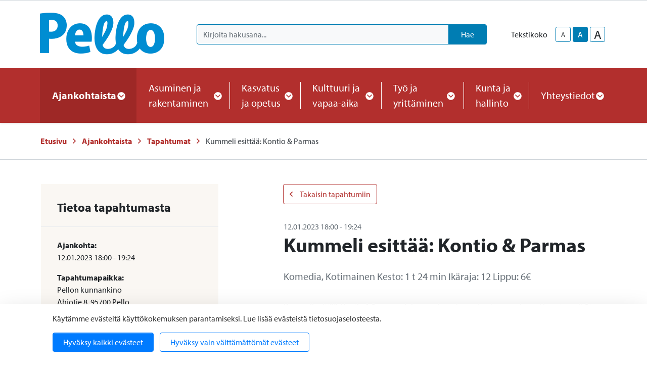

--- FILE ---
content_type: text/html; charset=UTF-8
request_url: https://www.pello.fi/ajankohtaista/tapahtumat/kummeli-esittaa-kontio-parmas.html
body_size: 15813
content:
<!doctype html>
<html lang="fi">
	<head>
		<meta charset="utf-8">
		<meta name="viewport" content="width=device-width, initial-scale=1, shrink-to-fit=no">

		<link crossorigin rel="preconnect" href="https://fonts.googleapis.com/" >
<link crossorigin rel="preconnect" href="https://fonts.gstatic.com/">
<link crossorigin rel="preconnect" href="https://code.jquery.com">
<link crossorigin rel="preconnect" href="https://cdnjs.cloudflare.com">
		<!-- <link rel="preload" href=""> -->
		<script>
	var LANG = 'fi';
	var TRANSLATIONS = {
		'submit': 	'Lähetä',
		'cancel': 	'Peruuta',
		'page': 	'Sivu',
		'example': {
			'key': 'value'
		},
		'today': 'Tänään',
		'oclock': 'klo',
		'noEvents': 'Ei tapahtumia.',
		'forExampleShort': 'Esim.',
		'clearAllFilters': 'Poista valinnat',
	};
	var AJAX = {};
	var isFrontpage = '';
</script>

				<script defer src="https://code.jquery.com/jquery-3.4.1.min.js" integrity="sha256-CSXorXvZcTkaix6Yvo6HppcZGetbYMGWSFlBw8HfCJo=" crossorigin="anonymous"></script>
<script defer src="https://cdnjs.cloudflare.com/ajax/libs/popper.js/1.14.3/umd/popper.min.js" integrity="sha384-ZMP7rVo3mIykV+2+9J3UJ46jBk0WLaUAdn689aCwoqbBJiSnjAK/l8WvCWPIPm49" crossorigin="anonymous"></script>
<script defer src="https://stackpath.bootstrapcdn.com/bootstrap/4.3.1/js/bootstrap.min.js" integrity="sha384-JjSmVgyd0p3pXB1rRibZUAYoIIy6OrQ6VrjIEaFf/nJGzIxFDsf4x0xIM+B07jRM" crossorigin="anonymous"></script>

<script defer src="https://cdnjs.cloudflare.com/ajax/libs/jQuery.mmenu/7.3.3/jquery.mmenu.js" integrity="sha256-2cndwgQvIn/cRAYfxt2NyttNIy1wRM9oW7PIP6JHxrw=" crossorigin="anonymous"></script>
<script defer src="https://cdnjs.cloudflare.com/ajax/libs/jQuery.mmenu/7.3.3/addons/fixedelements/jquery.mmenu.fixedelements.js" integrity="sha256-Qoo/PItYGC8CLNbIj1+EHYDVR/v+Mknb5eBnk6HQx4E=" crossorigin="anonymous"></script>
<script defer src="https://cdnjs.cloudflare.com/ajax/libs/jQuery.mmenu/7.3.3/addons/keyboardnavigation/jquery.mmenu.keyboardnavigation.js" integrity="sha256-TjGWtyHmx7zsuIZjnnQKkEhx1Pxv9rYK8mCVCGd7iCM=" crossorigin="anonymous"></script>
<script defer src="https://cdnjs.cloudflare.com/ajax/libs/jQuery.mmenu/7.3.3/addons/navbars/jquery.mmenu.navbars.js" integrity="sha256-7mQu3nt1c9+X7qHCs7Llfz7Mfb4pVmWK9GuQuTbvKZ0=" crossorigin="anonymous"></script>
<script defer src="https://cdnjs.cloudflare.com/ajax/libs/jQuery.mmenu/7.3.3/addons/navbars/_navbar.close.js" integrity="sha256-7lS63XPgHGRSKK4/O9NqPGabAFM97W4I3pWJ3RS9pPs=" crossorigin="anonymous"></script>

<script defer src="https://cdn.jsdelivr.net/gh/fancyapps/fancybox@3.5.7/dist/jquery.fancybox.min.js"></script>

<script defer src="https://www.pello.fi/media/layout/vendor/ab-datepicker-master/js/locales/fi.min.js"></script>
<script defer src="https://www.pello.fi/media/layout/vendor/ab-datepicker-master/js/datepicker.min.js"></script>

<script defer src="https://www.pello.fi/media/layout/vendor/shariff/shariff.min.js"></script>


<script defer src="https://www.pello.fi/media/layout/build/js/main.js?_=1688453509"></script>

		<link rel="stylesheet" href="https://use.typekit.net/ehl3zoz.css">

<link rel="stylesheet" href="https://cdnjs.cloudflare.com/ajax/libs/jQuery.mmenu/7.3.3/jquery.mmenu.css" integrity="sha256-Y/7Iu7Hes8G/ST0+gdDuari7/q5jEWtgHotby6YSmyc=" crossorigin="anonymous" />
<link rel="stylesheet" href="https://cdnjs.cloudflare.com/ajax/libs/jQuery.mmenu/7.3.3/extensions/pagedim/jquery.mmenu.pagedim.css" integrity="sha256-iCcb06pXx5W/3ggLPSJHYPVZzmzO2IR925i/+QfD2KE=" crossorigin="anonymous" />
<link rel="stylesheet" href="https://cdnjs.cloudflare.com/ajax/libs/jQuery.mmenu/7.3.3/extensions/positioning/jquery.mmenu.positioning.css" integrity="sha256-+RhhJ8dtplQUoMll/2dXJ9tgVdf5LBsIfXe4Gu/8v08=" crossorigin="anonymous" />
<link rel="stylesheet" href="https://cdnjs.cloudflare.com/ajax/libs/jQuery.mmenu/7.3.3/extensions/effects/jquery.mmenu.effects.css" integrity="sha256-ugSHSfp3E/LlG3gFDwqsPl7dKmZHck87lVCFU7pzGbc=" crossorigin="anonymous" />
<link rel="stylesheet" href="https://cdnjs.cloudflare.com/ajax/libs/jQuery.mmenu/7.3.3/extensions/themes/jquery.mmenu.themes.css" integrity="sha256-Pu/XoT5/dEtlCClIut2dv/wQ57auIKSASvswiQN6t00=" crossorigin="anonymous" />
<link rel="stylesheet" href="https://cdnjs.cloudflare.com/ajax/libs/jQuery.mmenu/7.3.3/extensions/themes/jquery.mmenu.themes.css" integrity="sha256-Pu/XoT5/dEtlCClIut2dv/wQ57auIKSASvswiQN6t00=" crossorigin="anonymous" />
<link rel="stylesheet" href="https://cdnjs.cloudflare.com/ajax/libs/jQuery.mmenu/7.3.3/addons/navbars/jquery.mmenu.navbars.css" integrity="sha256-Rrtwtx8eWIN4tBOaelYC/AQc+6FVhzj9iorlz1nGDPA=" crossorigin="anonymous" />

<link rel="stylesheet" href="https://www.pello.fi/media/layout/vendor/ab-datepicker-master/css/datepicker.css">
<link rel="stylesheet" href="https://www.pello.fi/media/layout/vendor/shariff/shariff.min.css">
<link rel="stylesheet" href="https://cdn.jsdelivr.net/gh/fancyapps/fancybox@3.5.7/dist/jquery.fancybox.min.css" />

<link rel="stylesheet" href="https://www.pello.fi/media/layout/build/css/main.css?_=1688453509">
<link rel="stylesheet" href="https://www.pello.fi/media/layout/build/css/print.css?_=1688453509" media="print">

				
		<link rel="icon" href="https://www.pello.fi/media/layout/img/favicon/favicon.ico">
<link rel="shortcut icon" href="https://www.pello.fi/media/layout/img/favicon/favicon.ico">
<link rel="apple-touch-icon" sizes="57x57" href="https://www.pello.fi/media/layout/img/favicon/apple-touch-icon-57x57.png">
<link rel="apple-touch-icon" sizes="114x114" href="https://www.pello.fi/media/layout/img/favicon/apple-touch-icon-114x114.png">
<link rel="apple-touch-icon" sizes="72x72" href="https://www.pello.fi/media/layout/img/favicon/apple-touch-icon-72x72.png">
<link rel="apple-touch-icon" sizes="144x144" href="https://www.pello.fi/media/layout/img/favicon/apple-touch-icon-144x144.png">
<link rel="apple-touch-icon" sizes="60x60" href="https://www.pello.fi/media/layout/img/favicon/apple-touch-icon-60x60.png">
<link rel="apple-touch-icon" sizes="120x120" href="https://www.pello.fi/media/layout/img/favicon/apple-touch-icon-120x120.png">
<link rel="apple-touch-icon" sizes="76x76" href="https://www.pello.fi/media/layout/img/favicon/apple-touch-icon-76x76.png">
<link rel="apple-touch-icon" sizes="152x152" href="https://www.pello.fi/media/layout/img/favicon/apple-touch-icon-152x152.png">
<link rel="icon" type="image/png" href="https://www.pello.fi/media/layout/img/favicon/favicon-196x196.png" sizes="196x196">
<link rel="icon" type="image/png" href="https://www.pello.fi/media/layout/img/favicon/favicon-160x160.png" sizes="160x160">
<link rel="icon" type="image/png" href="https://www.pello.fi/media/layout/img/favicon/favicon-96x96.png" sizes="96x96">
<link rel="icon" type="image/png" href="https://www.pello.fi/media/layout/img/favicon/favicon-16x16.png" sizes="16x16">
<link rel="icon" type="image/png" href="https://www.pello.fi/media/layout/img/favicon/favicon-32x32.png" sizes="32x32">
<meta name="msapplication-TileColor" content="#72c037">
<meta name="msapplication-TileImage" content="/media/layout/img/favicon/mstile-144x144.png">
<meta name="msapplication-config" content="/media/layout/img/favicon/browserconfig.xml">

		<title>Kummeli esittää: Kontio &amp; Parmas - Pellon kunta</title>            
		<meta name="description" content="Komedia, Kotimainen    Kesto: 1 t 24 min  Ikäraja: 12   Lippu: 6€">

				<meta property="og:site_name" content="Pellon kunta">
		<meta property="og:url" content="https://www.pello.fi/ajankohtaista/tapahtumat/kummeli-esittaa-kontio-parmas.html">
		<meta property="og:title" content="Kummeli esittää: Kontio &amp; Parmas - Pellon kunta">
		<meta property="og:description" content="Komedia, Kotimainen    Kesto: 1 t 24 min  Ikäraja: 12   Lippu: 6€">
		<meta name="twitter:card" content="summary">
		<meta name="twitter:title" content="Kummeli esittää: Kontio &amp; Parmas - Pellon kunta">
		<meta name="twitter:description" content="Komedia, Kotimainen    Kesto: 1 t 24 min  Ikäraja: 12   Lippu: 6€">
		<meta name="twitter:url" content="https://www.pello.fi/ajankohtaista/tapahtumat/kummeli-esittaa-kontio-parmas.html">
		<meta name="twitter:domain" content="https://www.pello.fi">
		<!--
		<meta name="twitter:site" content="@lianatech">
		<meta name="twitter:creator" content="@lianatech">
		-->

		
				


	
	<meta property="og:description" content="Komedia, Kotimainen    Kesto: 1 t 24 min  Ikäraja: 12   Lippu: 6€">
	



	
		
				
		
		<meta http-equiv="Content-Type" content="text/html; charset=UTF-8" />
<link rel="canonical" href="https://www.pello.fi/ajankohtaista/tapahtumat/kummeli-esittaa-kontio-parmas.html" />
<link rel="alternate" href="https://www.pello.fi/ajankohtaista/tapahtumat/kummeli-esittaa-kontio-parmas.html" hreflang="fi">
<link rel="alternate" href="https://www.pello.fi/ajankohtaista/tapahtumat/kummeli-esittaa-kontio-parmas.html" hreflang="x-default">

		
<script>window.ltcnT = {'fi': {
			text: 'Käytämme evästeitä käyttökokemuksen parantamiseksi. Lue lisää evästeistä tietosuojaselosteesta.',
			btnAll: 'Hyväksy kaikki evästeet',
			btnNecessary: 'Hyväksy vain välttämättömät evästeet',
		}};</script><script>// Object.assign IE polyfill
if (typeof Object.assign !== 'function') {
	// Must be writable: true, enumerable: false, configurable: true
	Object.defineProperty(Object, "assign", {
		value: function assign(target, varArgs) { // .length of function is 2
			'use strict';
			if (target === null || target === undefined) {
				throw new TypeError('Cannot convert undefined or null to object');
			}

			var to = Object(target);

			for (var index = 1; index < arguments.length; index++) {
				var nextSource = arguments[index];

				if (nextSource !== null && nextSource !== undefined) {
				for (var nextKey in nextSource) {
					// Avoid bugs when hasOwnProperty is shadowed
					if (Object.prototype.hasOwnProperty.call(nextSource, nextKey)) {
					to[nextKey] = nextSource[nextKey];
					}
				}
				}
			}
			return to;
		},
		writable: true,
		configurable: true
	});
}

// lianatech cookie notice
function ltcn() {
	var lang = document.documentElement.lang.toLowerCase();
	var cookieNotice = null;
	var cookieName = 'ltcn';
	// support 2 types of selections: all or required only
	var valueMap = {
		all: 'ltcn-script-all',
		necessary: false,
	};
	function getCookie(key) {
		var name = key + '=';
		var decodedCookie = decodeURIComponent(document.cookie);
		var ca = decodedCookie.split(';');
		for (var i = 0; i < ca.length; i++) {
			var c = ca[i];
			while (c.charAt(0) === ' ') {
				c = c.substring(1);
			}
			if (c.indexOf(name) === 0) {
				return c.substring(name.length, c.length);
			}
		}
		return '';
	}
	function appendConsentBar() {
		var t = window.ltcnT[lang] ? window.ltcnT[lang] : window.ltcnT.en;
		var tpl = '<div class="ltcn__container">'
			+ '<p>' + t.text + '</p>'
			+ '<button class="ltcn__btn ltcn__btn--primary" data-type="all" type="button">' + t.btnAll + '</button>'
			+ '<button class="ltcn__btn ltcn__btn--secondary" data-type="necessary" type="button">' + t.btnNecessary + '</button>'
			+ '</div>';
		var div = document.createElement('div');
		div.classList.add('ltcn');
		div.innerHTML = tpl;
		document.body.appendChild(div);
		cookieNotice = document.querySelector('.ltcn');
	}

	// find existing script tag with manipulated type attribute
	// and create a real script tag based on it
	function appendScripts(selector) {
		var scripts = document.querySelectorAll('script.' + selector);
		for (var i = 0; i < scripts.length; i++) {
			var script = scripts[i];
			var newScript = document.createElement('script');
			if (script.textContent !== '') {
				var content = document.createTextNode(script.textContent);
				newScript.appendChild(content);
			}
			script.parentNode.replaceChild(newScript, script);
			if (script.src) {
				newScript.src = script.src;
			}
		}
	}
	function handleBtnClick(event) {
		var id = event.target.dataset.type;
		var scriptSelector = valueMap[id];
		if (!id || typeof scriptSelector === 'undefined') return false;
		if (scriptSelector) appendScripts(scriptSelector);
		var expireDate = new Date();
		expireDate.setTime(expireDate.getTime() + (1000*60*60*24*365*20));
		var cookieExpires = '; expires=' + expireDate.toGMTString();
		document.cookie = cookieName + '=' + id + cookieExpires + '; path=/';
		cookieNotice.style.display = 'none';
		return true;
	}
	function init() {
		var consent = getCookie(cookieName);
		if (consent && valueMap[consent]) return appendScripts(valueMap[consent]);
		appendConsentBar();
		var btns = document.querySelectorAll('.ltcn__btn');
		for (var i = 0; i < btns.length; i++) {
			btns[i].addEventListener('click', handleBtnClick);
		}
		return false;
	}
	return init();
}
// initialize after DOM has been laoded so cookie notification markup can be found
document.addEventListener('DOMContentLoaded', ltcn);
</script><style>.ltcn {
	z-index: 9999;
	position: fixed;
	left: 0;
	bottom: 0;
	width: 100vw;
	max-height: 100vh;
	overflow: auto;
	background-color: #fff;
	box-shadow: 0 1rem 3rem rgba(0, 0, 0, 0.175);
}

.ltcn p {
	color: #303030;
}

.ltcn__container {
	max-width: 1136px;
	margin-right: auto;
	margin-left: auto;
	padding-top: 1rem;
	padding-right: 2rem;
	padding-bottom: 1rem;
	padding-left: 2rem;
}

.ltcn__btn {
	display: inline-block !important;
	margin-right: 0.75rem;
	margin-bottom: 0.5rem;
	padding: 0.375rem 1.25rem;
	vertical-align: middle;
	color: #212529;
	background-color: transparent;
	border: 1px solid transparent;
	border-radius: 4px;
	line-height: 1.5;
	text-align: center;
	font-size: 1rem;
	font-weight: 400;
	cursor: pointer;
	-webkit-user-select: none;
	-moz-user-select: none;
	-ms-user-select: none;
	user-select: none;
	transition: color 0.15s ease-in-out, background-color 0.15s ease-in-out, border-color 0.15s ease-in-out, box-shadow 0.15s ease-in-out;
}

.ltcn__btn:last-of-type {
	margin-right: 0;
}

.ltcn__btn--primary {
	color: #fff;
	background-color: #007bff;
	border-color: #007bff;
	box-shadow: inset 0 1px 0 rgba(255, 255, 255, 0.15), 0 1px 1px rgba(0, 0, 0, 0.075);
}

.ltcn__btn--secondary {
	color: #007bff;
	border-color: #007bff;
}
</style>
	</head>

		<body>
			<div data-mmenu>
			<header class="Header mb-7 mb-lg-9">
				<div class="TopBar d-none d-lg-block border-bottom js-top-bar js-mmenu-fixed">
	<a class="sr-only sr-only-focusable" href="#mainContent">Siirry pääsisältöön (Paina Enter)</a>

	<div class="container">
		<nav class="d-none d-md-flex px-0 justify-content-end align-items-center" aria-label="Yläpalkin linkit">
			<ul class="list-unstyled d-flex m-0">
							</ul>
		</nav>
	</div>
</div>
<div class="MenuMain position-relative shadow-sm bg-white js-menu-main">
	<div class="MenuMain__Container container">
		<div class="d-flex flex-column flex-md-row align-items-center pt-6 py-md-6">
			<!-- Language links (mobile) -->
			<!--
			<div class="d-md-none mb-6">
				<a class="btn btn-sm btn-outline-secondary" href="https://www.pello.fi/en/events.html">In English</a>			</div>
			-->

			<!-- Logo -->
			<a class="mr-md-10 mb-6 mb-md-0" href="https://www.pello.fi/etusivu.html">
				<img class="MenuMain__Logo" src="https://www.pello.fi/media/kuvat/cache/pello_logo_bgr-1-9999x86.png" alt="Pellon kunnan logo">			</a>

			<div class="d-flex flex-column flex-lg-row align-items-lg-center w-100 py-4 py-md-0 bg-100 bg-md-white">
				<!-- Search -->
				<div class="d-none d-md-block flex-grow-1 order-2 order-lg-1 mr-lg-9 bg-white position-relative" id="headerSearch">
					<form class="form-inline" action="https://www.pello.fi/hakutulokset.html">
						<div class="input-group w-100">
							<input type="hidden" name="type[]" value="page">
							<input type="hidden" name="type[]" value="event">
							<input type="hidden" name="type[]" value="file">
							<input type="hidden" name="type[]" value="news">
							<input type="hidden" name="type[]" value="contact">
							<input type="hidden" name="dir" value="desc">
							<input class="form-control border-secondary bg-100 rounded-left js-search-autocomplete" data-container="#autocompleteResults" data-ajax-url="/cms/ajax?block=3" type="text" name="q" placeholder="Kirjoita hakusana..." aria-label="Kirjoita hakusana" autocomplete="off">
							<div class="position-relative input-group-append">
								<button class="btn btn-secondary px-6" type="submit">
									Hae								</button>
							</div>
						</div>
					</form>
					<div id="autocompleteResults" class="SearchAutocomplete p-4 js-search-autocomplete-container" style="display: none;">
						<div class="SearchAutocomplete__Container js-search-autocomplete-results">
						
						</div>
						<div class="SearchAutocomplete__Footer mt-4">
							<button class="btn btn-primary font-size-lg js-search-autocomplete-button">Katso kaikki hakutulokset</button>
						</div>
					</div>
				</div>

				<div class="d-flex order-1 order-lg-2 align-self-center align-self-md-end align-self-lg-center mb-md-6 mb-lg-0">
					<!-- Font-size control -->
					<div class="d-flex align-items-center">
						<span class="mr-4">
							Tekstikoko						</span>
						<button type="button" class="Header__FontsizeControl btn btn-sm btn-outline-secondary text-body font-size-sm mr-1 js-font-size-control" data-size="sm" aria-label="smaller-text-size">A</button>
						<button type="button" class="Header__FontsizeControl Header__FontsizeControl--current btn btn-sm btn-outline-secondary text-body font-size-base mr-1 js-font-size-control" data-size="base" aria-label="base-text-size">A</button>
						<button type="button" class="Header__FontsizeControl d-flex align-items-center justify-content-center btn btn-sm btn-outline-secondary text-body font-size-6 mr-1 js-font-size-control" data-size="lg" aria-label="larger-text-size">A</button>
					</div>

					<!-- Language links (desktop) -->
					<!--
					<div class="d-none d-md-block">
						<a class="btn btn-sm btn-outline-secondary text-body" href="https://www.pello.fi/en/events.html">In English</a>					</div>
					-->
				</div>
			</div>
		</div>
	</div>

	<div class="bg-primary">
		<div class="container d-flex justify-content-lg-center py-6 py-lg-0">
			<!-- Desktop navigation -->
			<nav class="navbar navbar-expand-md position-static d-none d-lg-flex justify-content-center p-0 js-mega-menu" aria-label="Päävalikko" >
				<ul class="navbar-nav">
					
<li class="MenuMain__Item nav-item active first current level1 hasSubItems">
	<a class="MenuMain__Link MegaMenu__ToggleBtn nav-link d-flex align-items-center h-100  px-3 px-lg-6 py-6 font-size-lg font-weight-bold active first current level1 hasSubItems js-mega-menu-toggle"
	   href="https://www.pello.fi/ajankohtaista.html"
	   id="menuMainLink180"
	   data-id="180"
	   data-level="1"
	   aria-current="page"
	   
	   role="button"
	   aria-controls="submenu180"
	   aria-expanded="false"
	   
	>
		Ajankohtaista
		
		<span 
			class="fa-stack font-size-base text-primary"
			style="width: 1rem; height: 1rem; margin-bottom: -2px;"
		>
			<i class="fas fa-circle fa-stack-1x fa-inverse"></i>
			<i class="MegaMenu__ToggleIcon MegaMenu__ToggleIcon--closed far fa-angle-down fa-stack-1x"></i>
			<i class="MegaMenu__ToggleIcon MegaMenu__ToggleIcon--opened far fa-angle-up fa-stack-1x"></i>
		</span>
		
	</a>
	
		<div class="MegaMenu__Nav pt-9 shadow-sm open js-mega-menu-nav" id="submenu180" data-parent-id="180" data-level="1">
			<div class="container flex-column align-items-start">
				<h2 class="MegaMenu__Title MegaMenu__Title--level1 h3 mb-0 pb-6">
					<a href="https://www.pello.fi/ajankohtaista.html">Ajankohtaista<i class="far fa-angle-right ml-3 font-size-lg"></i></a>
				</h2>
				<ul class="list-unstyled position-relative w-50">
					


<li class=" border-bottom border-200">
	<a class="MegaMenu__ToggleBtn d-flex justify-content-between px-7 py-4 font-size-lg level2 "
	   href="https://www.pello.fi/ajankohtaista/uutiset.html"
	   id="menuMainLink191"
	   data-id="191"
	   data-level="2"
	   
	   
	>
		Uutiset
		
	</a>
	
	
</li>





<li class=" border-bottom border-200">
	<a class="MegaMenu__ToggleBtn d-flex justify-content-between px-7 py-4 font-size-lg level2 "
	   href="https://www.pello.fi/ajankohtaista/viralliset-kuulutukset.html"
	   id="menuMainLink194"
	   data-id="194"
	   data-level="2"
	   
	   
	>
		Viralliset kuulutukset
		
	</a>
	
	
</li>





<li class=" border-bottom border-200">
	<a class="MegaMenu__ToggleBtn d-flex justify-content-between px-7 py-4 font-size-lg level2 js-mega-menu-toggle"
	   href="https://www.pello.fi/ajankohtaista/tapahtumat.html"
	   id="menuMainLink155"
	   data-id="155"
	   data-level="2"
	   aria-current="page"
	   
	   role="button"
	   aria-controls="submenu155"
	   aria-expanded="false"
	   
	>
		Tapahtumat
		
		<div class="h-100">
			<span 
				  class="fa-stack font-size-6 text-primary"
				  style="width: 1.5rem; height: 1.5rem; margin-bottom: -4px;"
				  >
				<i class="fas fa-circle fa-stack-1x"></i>
				<i class="MegaMenu__ToggleIcon MegaMenu__ToggleIcon--closed far fa-angle-right fa-stack-1x fa-inverse font-size-4" style="left: 5px;"></i>
				<i class="MegaMenu__ToggleIcon MegaMenu__ToggleIcon--opened far fa-angle-left fa-stack-1x fa-inverse font-size-4" style="left: 3px;"></i>
			</span>
		</div>
		
	</a>
	
	
	<div class="MegaMenu__SubMenu p-9 js-mega-menu-nav" id="submenu155" data-parent-id="155" data-level="2">
		<h3 class="h4">
			<a href="https://www.pello.fi/ajankohtaista/tapahtumat.html">Tapahtumat<i class="far fa-angle-right ml-3 font-size-lg"></i></a>
		</h3>
		<ul class="list-unstyled pl-0">
			




<li class="mb-3 js-mega-menu-sub-item">
	<a href="https://www.pello.fi/ajankohtaista/tapahtumat/ilmoita-tapahtuma.html">Ilmoita tapahtuma</a>
</li>

		</ul>
	</div>
	
</li>





<li class="mb-10 border-bottom border-200">
	<a class="MegaMenu__ToggleBtn d-flex justify-content-between px-7 py-4 font-size-lg level2 "
	   href="https://www.pello.fi/ajankohtaista/paivystys.html"
	   id="menuMainLink320"
	   data-id="320"
	   data-level="2"
	   
	   
	>
		Päivystys
		
	</a>
	
	
</li>



				</ul>
			</div>
		</div>
	
</li>





<li class="MenuMain__Item nav-item  level1 hasSubItems">
	<a class="MenuMain__Link MegaMenu__ToggleBtn nav-link d-flex align-items-center h-100  px-3 px-lg-6 py-6 font-size-lg  level1 hasSubItems js-mega-menu-toggle"
	   href="https://www.pello.fi/asuminen-ja-rakentaminen.html"
	   id="menuMainLink165"
	   data-id="165"
	   data-level="1"
	   
	   
	   role="button"
	   aria-controls="submenu165"
	   aria-expanded="false"
	   
	>
		Asuminen ja rakentaminen
		
		<span 
			class="fa-stack font-size-base text-primary"
			style="width: 1rem; height: 1rem; margin-bottom: -2px;"
		>
			<i class="fas fa-circle fa-stack-1x fa-inverse"></i>
			<i class="MegaMenu__ToggleIcon MegaMenu__ToggleIcon--closed far fa-angle-down fa-stack-1x"></i>
			<i class="MegaMenu__ToggleIcon MegaMenu__ToggleIcon--opened far fa-angle-up fa-stack-1x"></i>
		</span>
		
	</a>
	
		<div class="MegaMenu__Nav pt-9 shadow-sm  js-mega-menu-nav" id="submenu165" data-parent-id="165" data-level="1">
			<div class="container flex-column align-items-start">
				<h2 class="MegaMenu__Title MegaMenu__Title--level1 h3 mb-0 pb-6">
					<a href="https://www.pello.fi/asuminen-ja-rakentaminen.html">Asuminen ja rakentaminen<i class="far fa-angle-right ml-3 font-size-lg"></i></a>
				</h2>
				<ul class="list-unstyled position-relative w-50">
					


<li class=" border-bottom border-200">
	<a class="MegaMenu__ToggleBtn d-flex justify-content-between px-7 py-4 font-size-lg level2 "
	   href="https://www.pello.fi/asuminen-ja-rakentaminen/kiinteistohuollon-paivystys.html"
	   id="menuMainLink363"
	   data-id="363"
	   data-level="2"
	   
	   
	>
		Kiinteistöhuollon päivystys
		
	</a>
	
	
</li>





<li class=" border-bottom border-200">
	<a class="MegaMenu__ToggleBtn d-flex justify-content-between px-7 py-4 font-size-lg level2 "
	   href="https://www.pello.fi/asuminen-ja-rakentaminen/rakennusvalvonta.html"
	   id="menuMainLink276"
	   data-id="276"
	   data-level="2"
	   
	   
	>
		Rakennusvalvonta
		
	</a>
	
	
</li>





<li class=" border-bottom border-200">
	<a class="MegaMenu__ToggleBtn d-flex justify-content-between px-7 py-4 font-size-lg level2 "
	   href="https://www.pello.fi/asuminen-ja-rakentaminen/kaavoitus-ja-maankaytto.html"
	   id="menuMainLink277"
	   data-id="277"
	   data-level="2"
	   
	   
	>
		Kaavoitus ja maankäyttö
		
	</a>
	
	
</li>





<li class=" border-bottom border-200">
	<a class="MegaMenu__ToggleBtn d-flex justify-content-between px-7 py-4 font-size-lg level2 "
	   href="https://www.pello.fi/asuminen-ja-rakentaminen/ritavaaran-myytavat-tontit.html"
	   id="menuMainLink486"
	   data-id="486"
	   data-level="2"
	   
	   
	>
		Ritavaaran myytävät tontit
		
	</a>
	
	
</li>





<li class=" border-bottom border-200">
	<a class="MegaMenu__ToggleBtn d-flex justify-content-between px-7 py-4 font-size-lg level2 js-mega-menu-toggle"
	   href="https://www.pello.fi/asuminen-ja-rakentaminen/tiet-ja-liikenne.html"
	   id="menuMainLink375"
	   data-id="375"
	   data-level="2"
	   
	   
	   role="button"
	   aria-controls="submenu375"
	   aria-expanded="false"
	   
	>
		Tiet ja liikenne
		
		<div class="h-100">
			<span 
				  class="fa-stack font-size-6 text-primary"
				  style="width: 1.5rem; height: 1.5rem; margin-bottom: -4px;"
				  >
				<i class="fas fa-circle fa-stack-1x"></i>
				<i class="MegaMenu__ToggleIcon MegaMenu__ToggleIcon--closed far fa-angle-right fa-stack-1x fa-inverse font-size-4" style="left: 5px;"></i>
				<i class="MegaMenu__ToggleIcon MegaMenu__ToggleIcon--opened far fa-angle-left fa-stack-1x fa-inverse font-size-4" style="left: 3px;"></i>
			</span>
		</div>
		
	</a>
	
	
	<div class="MegaMenu__SubMenu p-9 js-mega-menu-nav" id="submenu375" data-parent-id="375" data-level="2">
		<h3 class="h4">
			<a href="https://www.pello.fi/asuminen-ja-rakentaminen/tiet-ja-liikenne.html">Tiet ja liikenne<i class="far fa-angle-right ml-3 font-size-lg"></i></a>
		</h3>
		<ul class="list-unstyled pl-0">
			




<li class="mb-3 js-mega-menu-sub-item">
	<a href="https://www.pello.fi/asuminen-ja-rakentaminen/tiet-ja-liikenne/julkinen-liikenne.html">Julkinen liikenne</a>
</li>





<li class="mb-3 js-mega-menu-sub-item">
	<a href="https://www.pello.fi/asuminen-ja-rakentaminen/tiet-ja-liikenne/katujen-kunnossapito.html">Katujen kunnossapito</a>
</li>

		</ul>
	</div>
	
</li>





<li class=" border-bottom border-200">
	<a class="MegaMenu__ToggleBtn d-flex justify-content-between px-7 py-4 font-size-lg level2 "
	   href="https://www.pello.fi/asuminen-ja-rakentaminen/aluelampo.html"
	   id="menuMainLink321"
	   data-id="321"
	   data-level="2"
	   
	   
	>
		Aluelämpö
		
	</a>
	
	
</li>





<li class=" border-bottom border-200">
	<a class="MegaMenu__ToggleBtn d-flex justify-content-between px-7 py-4 font-size-lg level2 "
	   href="https://www.pello.fi/asuminen-ja-rakentaminen/jatehuolto.html"
	   id="menuMainLink312"
	   data-id="312"
	   data-level="2"
	   
	   
	>
		Jätehuolto
		
	</a>
	
	
</li>





<li class=" border-bottom border-200">
	<a class="MegaMenu__ToggleBtn d-flex justify-content-between px-7 py-4 font-size-lg level2 "
	   href="https://www.pello.fi/asuminen-ja-rakentaminen/nuohous.html"
	   id="menuMainLink349"
	   data-id="349"
	   data-level="2"
	   
	   
	>
		Nuohous
		
	</a>
	
	
</li>





<li class=" border-bottom border-200">
	<a class="MegaMenu__ToggleBtn d-flex justify-content-between px-7 py-4 font-size-lg level2 "
	   href="https://www.pello.fi/asuminen-ja-rakentaminen/pelastuslaitos.html"
	   id="menuMainLink348"
	   data-id="348"
	   data-level="2"
	   
	   
	>
		Pelastuslaitos
		
	</a>
	
	
</li>





<li class=" border-bottom border-200">
	<a class="MegaMenu__ToggleBtn d-flex justify-content-between px-7 py-4 font-size-lg level2 "
	   href="https://www.pello.fi/asuminen-ja-rakentaminen/vesihuolto.html"
	   id="menuMainLink313"
	   data-id="313"
	   data-level="2"
	   
	   
	>
		Vesihuolto
		
	</a>
	
	
</li>





<li class=" border-bottom border-200">
	<a class="MegaMenu__ToggleBtn d-flex justify-content-between px-7 py-4 font-size-lg level2 "
	   href="https://www.pello.fi/asuminen-ja-rakentaminen/avustukset.html"
	   id="menuMainLink323"
	   data-id="323"
	   data-level="2"
	   
	   
	>
		Avustukset
		
	</a>
	
	
</li>





<li class=" border-bottom border-200">
	<a class="MegaMenu__ToggleBtn d-flex justify-content-between px-7 py-4 font-size-lg level2 "
	   href="https://www.pello.fi/asuminen-ja-rakentaminen/vuokra-asunnot.html"
	   id="menuMainLink350"
	   data-id="350"
	   data-level="2"
	   
	   
	>
		Vuokra-asunnot
		
	</a>
	
	
</li>





<li class=" border-bottom border-200">
	<a class="MegaMenu__ToggleBtn d-flex justify-content-between px-7 py-4 font-size-lg level2 "
	   href="https://www.pello.fi/asuminen-ja-rakentaminen/ymparistoterveydenhuolto.html"
	   id="menuMainLink361"
	   data-id="361"
	   data-level="2"
	   
	   
	>
		Ympäristöterveydenhuolto
		
	</a>
	
	
</li>





<li class=" border-bottom border-200">
	<a class="MegaMenu__ToggleBtn d-flex justify-content-between px-7 py-4 font-size-lg level2 "
	   href="https://www.pello.fi/asuminen-ja-rakentaminen/varautuminen-ja-kriisitilanteet.html"
	   id="menuMainLink487"
	   data-id="487"
	   data-level="2"
	   
	   
	>
		Varautuminen ja kriisitilanteet
		
	</a>
	
	
</li>





<li class="mb-10 border-bottom border-200">
	<a class="MegaMenu__ToggleBtn d-flex justify-content-between px-7 py-4 font-size-lg level2 "
	   href="https://www.pello.fi/asuminen-ja-rakentaminen/tulvat.html"
	   id="menuMainLink491"
	   data-id="491"
	   data-level="2"
	   
	   
	>
		Tulvat
		
	</a>
	
	
</li>



				</ul>
			</div>
		</div>
	
</li>





<li class="MenuMain__Item nav-item  level1 hasSubItems">
	<a class="MenuMain__Link MegaMenu__ToggleBtn nav-link d-flex align-items-center h-100  px-3 px-lg-6 py-6 font-size-lg  level1 hasSubItems js-mega-menu-toggle"
	   href="https://www.pello.fi/kasvatus-ja-opetus.html"
	   id="menuMainLink268"
	   data-id="268"
	   data-level="1"
	   
	   
	   role="button"
	   aria-controls="submenu268"
	   aria-expanded="false"
	   
	>
		Kasvatus ja opetus
		
		<span 
			class="fa-stack font-size-base text-primary"
			style="width: 1rem; height: 1rem; margin-bottom: -2px;"
		>
			<i class="fas fa-circle fa-stack-1x fa-inverse"></i>
			<i class="MegaMenu__ToggleIcon MegaMenu__ToggleIcon--closed far fa-angle-down fa-stack-1x"></i>
			<i class="MegaMenu__ToggleIcon MegaMenu__ToggleIcon--opened far fa-angle-up fa-stack-1x"></i>
		</span>
		
	</a>
	
		<div class="MegaMenu__Nav pt-9 shadow-sm  js-mega-menu-nav" id="submenu268" data-parent-id="268" data-level="1">
			<div class="container flex-column align-items-start">
				<h2 class="MegaMenu__Title MegaMenu__Title--level1 h3 mb-0 pb-6">
					<a href="https://www.pello.fi/kasvatus-ja-opetus.html">Kasvatus ja opetus<i class="far fa-angle-right ml-3 font-size-lg"></i></a>
				</h2>
				<ul class="list-unstyled position-relative w-50">
					


<li class=" border-bottom border-200">
	<a class="MegaMenu__ToggleBtn d-flex justify-content-between px-7 py-4 font-size-lg level2 js-mega-menu-toggle"
	   href="https://www.pello.fi/kasvatus-ja-opetus/varhaiskasvatus.html"
	   id="menuMainLink270"
	   data-id="270"
	   data-level="2"
	   
	   
	   role="button"
	   aria-controls="submenu270"
	   aria-expanded="false"
	   
	>
		Varhaiskasvatus
		
		<div class="h-100">
			<span 
				  class="fa-stack font-size-6 text-primary"
				  style="width: 1.5rem; height: 1.5rem; margin-bottom: -4px;"
				  >
				<i class="fas fa-circle fa-stack-1x"></i>
				<i class="MegaMenu__ToggleIcon MegaMenu__ToggleIcon--closed far fa-angle-right fa-stack-1x fa-inverse font-size-4" style="left: 5px;"></i>
				<i class="MegaMenu__ToggleIcon MegaMenu__ToggleIcon--opened far fa-angle-left fa-stack-1x fa-inverse font-size-4" style="left: 3px;"></i>
			</span>
		</div>
		
	</a>
	
	
	<div class="MegaMenu__SubMenu p-9 js-mega-menu-nav" id="submenu270" data-parent-id="270" data-level="2">
		<h3 class="h4">
			<a href="https://www.pello.fi/kasvatus-ja-opetus/varhaiskasvatus.html">Varhaiskasvatus<i class="far fa-angle-right ml-3 font-size-lg"></i></a>
		</h3>
		<ul class="list-unstyled pl-0">
			




<li class="mb-3 js-mega-menu-sub-item">
	<a href="https://www.pello.fi/kasvatus-ja-opetus/varhaiskasvatus/pellon-paivakoti-ja-perhepaivahoito.html">Pellon päiväkoti ja perhepäivähoito</a>
</li>





<li class="mb-3 js-mega-menu-sub-item">
	<a href="https://www.pello.fi/kasvatus-ja-opetus/varhaiskasvatus/iltapaivatoiminta.html">Iltapäivätoiminta</a>
</li>





<li class="mb-3 js-mega-menu-sub-item">
	<a href="https://www.pello.fi/kasvatus-ja-opetus/varhaiskasvatus/potilas-ja-sosiaaliasiavastaava.html">Potilas- ja sosiaaliasiavastaava</a>
</li>





<li class="mb-3 js-mega-menu-sub-item">
	<a href="https://www.pello.fi/kasvatus-ja-opetus/varhaiskasvatus/varda.html">Varda</a>
</li>





<li class="mb-3 js-mega-menu-sub-item">
	<a href="https://www.pello.fi/kasvatus-ja-opetus/varhaiskasvatus/varhaiskasvatuksen-asiakasmaksut.html">Varhaiskasvatuksen asiakasmaksut</a>
</li>

		</ul>
	</div>
	
</li>





<li class=" border-bottom border-200">
	<a class="MegaMenu__ToggleBtn d-flex justify-content-between px-7 py-4 font-size-lg level2 js-mega-menu-toggle"
	   href="https://www.pello.fi/kasvatus-ja-opetus/perusopetus.html"
	   id="menuMainLink271"
	   data-id="271"
	   data-level="2"
	   
	   
	   role="button"
	   aria-controls="submenu271"
	   aria-expanded="false"
	   
	>
		Perusopetus
		
		<div class="h-100">
			<span 
				  class="fa-stack font-size-6 text-primary"
				  style="width: 1.5rem; height: 1.5rem; margin-bottom: -4px;"
				  >
				<i class="fas fa-circle fa-stack-1x"></i>
				<i class="MegaMenu__ToggleIcon MegaMenu__ToggleIcon--closed far fa-angle-right fa-stack-1x fa-inverse font-size-4" style="left: 5px;"></i>
				<i class="MegaMenu__ToggleIcon MegaMenu__ToggleIcon--opened far fa-angle-left fa-stack-1x fa-inverse font-size-4" style="left: 3px;"></i>
			</span>
		</div>
		
	</a>
	
	
	<div class="MegaMenu__SubMenu p-9 js-mega-menu-nav" id="submenu271" data-parent-id="271" data-level="2">
		<h3 class="h4">
			<a href="https://www.pello.fi/kasvatus-ja-opetus/perusopetus.html">Perusopetus<i class="far fa-angle-right ml-3 font-size-lg"></i></a>
		</h3>
		<ul class="list-unstyled pl-0">
			




<li class="mb-3 js-mega-menu-sub-item">
	<a href="https://www.pello.fi/kasvatus-ja-opetus/perusopetus/esiopetukseen-ilmoittautuminen.html">Esiopetukseen ilmoittautuminen</a>
</li>





<li class="mb-3 js-mega-menu-sub-item">
	<a href="https://www.pello.fi/kasvatus-ja-opetus/perusopetus/iltapaivatoiminta.html">Iltapäivätoiminta</a>
</li>





<li class="mb-3 js-mega-menu-sub-item">
	<a href="https://www.pello.fi/kasvatus-ja-opetus/perusopetus/koululaisten-kerhotoiminta.html">Koululaisten kerhotoiminta</a>
</li>





<li class="mb-3 js-mega-menu-sub-item">
	<a href="https://www.pello.fi/kasvatus-ja-opetus/perusopetus/suunnitelmat.html">Suunnitelmat</a>
</li>

		</ul>
	</div>
	
</li>





<li class=" border-bottom border-200">
	<a class="MegaMenu__ToggleBtn d-flex justify-content-between px-7 py-4 font-size-lg level2 js-mega-menu-toggle"
	   href="https://www.pello.fi/kasvatus-ja-opetus/pellon-lukio.html"
	   id="menuMainLink272"
	   data-id="272"
	   data-level="2"
	   
	   
	   role="button"
	   aria-controls="submenu272"
	   aria-expanded="false"
	   
	>
		Pellon lukio
		
		<div class="h-100">
			<span 
				  class="fa-stack font-size-6 text-primary"
				  style="width: 1.5rem; height: 1.5rem; margin-bottom: -4px;"
				  >
				<i class="fas fa-circle fa-stack-1x"></i>
				<i class="MegaMenu__ToggleIcon MegaMenu__ToggleIcon--closed far fa-angle-right fa-stack-1x fa-inverse font-size-4" style="left: 5px;"></i>
				<i class="MegaMenu__ToggleIcon MegaMenu__ToggleIcon--opened far fa-angle-left fa-stack-1x fa-inverse font-size-4" style="left: 3px;"></i>
			</span>
		</div>
		
	</a>
	
	
	<div class="MegaMenu__SubMenu p-9 js-mega-menu-nav" id="submenu272" data-parent-id="272" data-level="2">
		<h3 class="h4">
			<a href="https://www.pello.fi/kasvatus-ja-opetus/pellon-lukio.html">Pellon lukio<i class="far fa-angle-right ml-3 font-size-lg"></i></a>
		</h3>
		<ul class="list-unstyled pl-0">
			




<li class="mb-3 js-mega-menu-sub-item">
	<a href="https://www.pello.fi/kasvatus-ja-opetus/pellon-lukio/opinto-opas-ja-suunnitelmat.html">Opinto-opas ja suunnitelmat</a>
</li>





<li class="mb-3 js-mega-menu-sub-item">
	<a href="https://www.pello.fi/kasvatus-ja-opetus/pellon-lukio/ylioppilaskirjoitukset.html">Ylioppilaskirjoitukset</a>
</li>





<li class="mb-3 js-mega-menu-sub-item">
	<a href="https://www.pello.fi/kasvatus-ja-opetus/pellon-lukio/hyva-tietaa.html">Hyvä tietää</a>
</li>





<li class="mb-3 js-mega-menu-sub-item">
	<a href="https://www.pello.fi/kasvatus-ja-opetus/pellon-lukio/historiaa.html">Historiaa</a>
</li>

		</ul>
	</div>
	
</li>





<li class=" border-bottom border-200">
	<a class="MegaMenu__ToggleBtn d-flex justify-content-between px-7 py-4 font-size-lg level2 "
	   href="https://www.pello.fi/kasvatus-ja-opetus/hyvan-kasvun-polku.html"
	   id="menuMainLink421"
	   data-id="421"
	   data-level="2"
	   
	   
	>
		Hyvän kasvun polku
		
	</a>
	
	
</li>





<li class=" border-bottom border-200">
	<a class="MegaMenu__ToggleBtn d-flex justify-content-between px-7 py-4 font-size-lg level2 "
	   href="https://www.pello.fi/kasvatus-ja-opetus/koulun-liikennejarjestelyt.html"
	   id="menuMainLink399"
	   data-id="399"
	   data-level="2"
	   
	   
	>
		Koulun liikennejärjestelyt
		
	</a>
	
	
</li>





<li class=" border-bottom border-200">
	<a class="MegaMenu__ToggleBtn d-flex justify-content-between px-7 py-4 font-size-lg level2 "
	   href="https://www.pello.fi/kasvatus-ja-opetus/kouluruokailu.html"
	   id="menuMainLink378"
	   data-id="378"
	   data-level="2"
	   
	   
	>
		Kouluruokailu
		
	</a>
	
	
</li>





<li class=" border-bottom border-200">
	<a class="MegaMenu__ToggleBtn d-flex justify-content-between px-7 py-4 font-size-lg level2 "
	   href="https://www.pello.fi/kasvatus-ja-opetus/wilma.html"
	   id="menuMainLink365"
	   data-id="365"
	   data-level="2"
	   
	   
	>
		Wilma
		
	</a>
	
	
</li>





<li class="mb-10 border-bottom border-200">
	<a class="MegaMenu__ToggleBtn d-flex justify-content-between px-7 py-4 font-size-lg level2 "
	   href="https://www.pello.fi/kasvatus-ja-opetus/mean-perhekeskus.html"
	   id="menuMainLink490"
	   data-id="490"
	   data-level="2"
	   
	   
	>
		Meän perhekeskus
		
	</a>
	
	
</li>



				</ul>
			</div>
		</div>
	
</li>





<li class="MenuMain__Item nav-item  level1 hasSubItems">
	<a class="MenuMain__Link MegaMenu__ToggleBtn nav-link d-flex align-items-center h-100  px-3 px-lg-6 py-6 font-size-lg  level1 hasSubItems js-mega-menu-toggle"
	   href="https://www.pello.fi/kulttuuri-ja-vapaa-aika.html"
	   id="menuMainLink315"
	   data-id="315"
	   data-level="1"
	   
	   
	   role="button"
	   aria-controls="submenu315"
	   aria-expanded="false"
	   
	>
		Kulttuuri ja vapaa-aika
		
		<span 
			class="fa-stack font-size-base text-primary"
			style="width: 1rem; height: 1rem; margin-bottom: -2px;"
		>
			<i class="fas fa-circle fa-stack-1x fa-inverse"></i>
			<i class="MegaMenu__ToggleIcon MegaMenu__ToggleIcon--closed far fa-angle-down fa-stack-1x"></i>
			<i class="MegaMenu__ToggleIcon MegaMenu__ToggleIcon--opened far fa-angle-up fa-stack-1x"></i>
		</span>
		
	</a>
	
		<div class="MegaMenu__Nav pt-9 shadow-sm  js-mega-menu-nav" id="submenu315" data-parent-id="315" data-level="1">
			<div class="container flex-column align-items-start">
				<h2 class="MegaMenu__Title MegaMenu__Title--level1 h3 mb-0 pb-6">
					<a href="https://www.pello.fi/kulttuuri-ja-vapaa-aika.html">Kulttuuri ja vapaa-aika<i class="far fa-angle-right ml-3 font-size-lg"></i></a>
				</h2>
				<ul class="list-unstyled position-relative w-50">
					


<li class=" border-bottom border-200">
	<a class="MegaMenu__ToggleBtn d-flex justify-content-between px-7 py-4 font-size-lg level2 js-mega-menu-toggle"
	   href="https://www.pello.fi/kulttuuri-ja-vapaa-aika/kulttuuripalvelut.html"
	   id="menuMainLink316"
	   data-id="316"
	   data-level="2"
	   
	   
	   role="button"
	   aria-controls="submenu316"
	   aria-expanded="false"
	   
	>
		Kulttuuripalvelut
		
		<div class="h-100">
			<span 
				  class="fa-stack font-size-6 text-primary"
				  style="width: 1.5rem; height: 1.5rem; margin-bottom: -4px;"
				  >
				<i class="fas fa-circle fa-stack-1x"></i>
				<i class="MegaMenu__ToggleIcon MegaMenu__ToggleIcon--closed far fa-angle-right fa-stack-1x fa-inverse font-size-4" style="left: 5px;"></i>
				<i class="MegaMenu__ToggleIcon MegaMenu__ToggleIcon--opened far fa-angle-left fa-stack-1x fa-inverse font-size-4" style="left: 3px;"></i>
			</span>
		</div>
		
	</a>
	
	
	<div class="MegaMenu__SubMenu p-9 js-mega-menu-nav" id="submenu316" data-parent-id="316" data-level="2">
		<h3 class="h4">
			<a href="https://www.pello.fi/kulttuuri-ja-vapaa-aika/kulttuuripalvelut.html">Kulttuuripalvelut<i class="far fa-angle-right ml-3 font-size-lg"></i></a>
		</h3>
		<ul class="list-unstyled pl-0">
			




<li class="mb-3 js-mega-menu-sub-item">
	<a href="https://www.pello.fi/kulttuuri-ja-vapaa-aika/kulttuuripalvelut/kirjasto.html">Kirjasto</a>
</li>





<li class="mb-3 js-mega-menu-sub-item">
	<a href="https://www.pello.fi/kulttuuri-ja-vapaa-aika/kulttuuripalvelut/mean-opisto.html">Meän Opisto</a>
</li>





<li class="mb-3 js-mega-menu-sub-item">
	<a href="https://www.pello.fi/kulttuuri-ja-vapaa-aika/kulttuuripalvelut/museot-ja-nayttelyt.html">Museot ja näyttelyt</a>
</li>





<li class="mb-3 js-mega-menu-sub-item">
	<a href="https://www.pello.fi/kulttuuri-ja-vapaa-aika/kulttuuripalvelut/elokuvat.html">Elokuvat</a>
</li>





<li class="mb-3 js-mega-menu-sub-item">
	<a href="https://www.pello.fi/kulttuuri-ja-vapaa-aika/kulttuuripalvelut/pello-pirtti.html">Pello-pirtti</a>
</li>

		</ul>
	</div>
	
</li>





<li class=" border-bottom border-200">
	<a class="MegaMenu__ToggleBtn d-flex justify-content-between px-7 py-4 font-size-lg level2 js-mega-menu-toggle"
	   href="https://www.pello.fi/kulttuuri-ja-vapaa-aika/nuorisopalvelut.html"
	   id="menuMainLink317"
	   data-id="317"
	   data-level="2"
	   
	   
	   role="button"
	   aria-controls="submenu317"
	   aria-expanded="false"
	   
	>
		Nuorisopalvelut
		
		<div class="h-100">
			<span 
				  class="fa-stack font-size-6 text-primary"
				  style="width: 1.5rem; height: 1.5rem; margin-bottom: -4px;"
				  >
				<i class="fas fa-circle fa-stack-1x"></i>
				<i class="MegaMenu__ToggleIcon MegaMenu__ToggleIcon--closed far fa-angle-right fa-stack-1x fa-inverse font-size-4" style="left: 5px;"></i>
				<i class="MegaMenu__ToggleIcon MegaMenu__ToggleIcon--opened far fa-angle-left fa-stack-1x fa-inverse font-size-4" style="left: 3px;"></i>
			</span>
		</div>
		
	</a>
	
	
	<div class="MegaMenu__SubMenu p-9 js-mega-menu-nav" id="submenu317" data-parent-id="317" data-level="2">
		<h3 class="h4">
			<a href="https://www.pello.fi/kulttuuri-ja-vapaa-aika/nuorisopalvelut.html">Nuorisopalvelut<i class="far fa-angle-right ml-3 font-size-lg"></i></a>
		</h3>
		<ul class="list-unstyled pl-0">
			




<li class="mb-3 js-mega-menu-sub-item">
	<a href="https://www.pello.fi/kulttuuri-ja-vapaa-aika/nuorisopalvelut/nuorisotyo.html">Nuorisotyö</a>
</li>





<li class="mb-3 js-mega-menu-sub-item">
	<a href="https://www.pello.fi/kulttuuri-ja-vapaa-aika/nuorisopalvelut/etsiva-nuorisotyo.html">Etsivä nuorisotyö</a>
</li>

		</ul>
	</div>
	
</li>





<li class=" border-bottom border-200">
	<a class="MegaMenu__ToggleBtn d-flex justify-content-between px-7 py-4 font-size-lg level2 js-mega-menu-toggle"
	   href="https://www.pello.fi/kulttuuri-ja-vapaa-aika/liikuntapalvelut.html"
	   id="menuMainLink492"
	   data-id="492"
	   data-level="2"
	   
	   
	   role="button"
	   aria-controls="submenu492"
	   aria-expanded="false"
	   
	>
		Liikuntapalvelut
		
		<div class="h-100">
			<span 
				  class="fa-stack font-size-6 text-primary"
				  style="width: 1.5rem; height: 1.5rem; margin-bottom: -4px;"
				  >
				<i class="fas fa-circle fa-stack-1x"></i>
				<i class="MegaMenu__ToggleIcon MegaMenu__ToggleIcon--closed far fa-angle-right fa-stack-1x fa-inverse font-size-4" style="left: 5px;"></i>
				<i class="MegaMenu__ToggleIcon MegaMenu__ToggleIcon--opened far fa-angle-left fa-stack-1x fa-inverse font-size-4" style="left: 3px;"></i>
			</span>
		</div>
		
	</a>
	
	
	<div class="MegaMenu__SubMenu p-9 js-mega-menu-nav" id="submenu492" data-parent-id="492" data-level="2">
		<h3 class="h4">
			<a href="https://www.pello.fi/kulttuuri-ja-vapaa-aika/liikuntapalvelut.html">Liikuntapalvelut<i class="far fa-angle-right ml-3 font-size-lg"></i></a>
		</h3>
		<ul class="list-unstyled pl-0">
			




<li class="mb-3 js-mega-menu-sub-item">
	<a href="https://www.pello.fi/kulttuuri-ja-vapaa-aika/liikuntapalvelut/ohjattu-liikunta.html">Ohjattu liikunta</a>
</li>





<li class="mb-3 js-mega-menu-sub-item">
	<a href="https://www.pello.fi/kulttuuri-ja-vapaa-aika/liikuntapalvelut/liikuntavalinelainaamo.html">Liikuntavälinelainaamo</a>
</li>

		</ul>
	</div>
	
</li>





<li class=" border-bottom border-200">
	<a class="MegaMenu__ToggleBtn d-flex justify-content-between px-7 py-4 font-size-lg level2 js-mega-menu-toggle"
	   href="https://www.pello.fi/kulttuuri-ja-vapaa-aika/liikuntapaikat.html"
	   id="menuMainLink333"
	   data-id="333"
	   data-level="2"
	   
	   
	   role="button"
	   aria-controls="submenu333"
	   aria-expanded="false"
	   
	>
		Liikuntapaikat
		
		<div class="h-100">
			<span 
				  class="fa-stack font-size-6 text-primary"
				  style="width: 1.5rem; height: 1.5rem; margin-bottom: -4px;"
				  >
				<i class="fas fa-circle fa-stack-1x"></i>
				<i class="MegaMenu__ToggleIcon MegaMenu__ToggleIcon--closed far fa-angle-right fa-stack-1x fa-inverse font-size-4" style="left: 5px;"></i>
				<i class="MegaMenu__ToggleIcon MegaMenu__ToggleIcon--opened far fa-angle-left fa-stack-1x fa-inverse font-size-4" style="left: 3px;"></i>
			</span>
		</div>
		
	</a>
	
	
	<div class="MegaMenu__SubMenu p-9 js-mega-menu-nav" id="submenu333" data-parent-id="333" data-level="2">
		<h3 class="h4">
			<a href="https://www.pello.fi/kulttuuri-ja-vapaa-aika/liikuntapaikat.html">Liikuntapaikat<i class="far fa-angle-right ml-3 font-size-lg"></i></a>
		</h3>
		<ul class="list-unstyled pl-0">
			




<li class="mb-3 js-mega-menu-sub-item">
	<a href="https://www.pello.fi/kulttuuri-ja-vapaa-aika/liikuntapaikat/keilahalli-vaylakeila.html">Keilahalli Väyläkeila</a>
</li>





<li class="mb-3 js-mega-menu-sub-item">
	<a href="https://www.pello.fi/kulttuuri-ja-vapaa-aika/liikuntapaikat/ladut-ja-latujen-kunnossapitotilanne.html">Ladut ja latujen kunnossapitotilanne</a>
</li>





<li class="mb-3 js-mega-menu-sub-item">
	<a href="https://www.pello.fi/kulttuuri-ja-vapaa-aika/liikuntapaikat/ritavalkea.html">Ritavalkea</a>
</li>





<li class="mb-3 js-mega-menu-sub-item">
	<a href="https://www.pello.fi/kulttuuri-ja-vapaa-aika/liikuntapaikat/jaahalli.html">Jäähalli</a>
</li>





<li class="mb-3 js-mega-menu-sub-item">
	<a href="https://www.pello.fi/kulttuuri-ja-vapaa-aika/liikuntapaikat/frisbeegolf.html">Frisbeegolf</a>
</li>





<li class="mb-3 js-mega-menu-sub-item">
	<a href="https://www.pello.fi/kulttuuri-ja-vapaa-aika/liikuntapaikat/minigolf.html">Minigolf</a>
</li>





<li class="mb-3 js-mega-menu-sub-item">
	<a href="https://www.pello.fi/kulttuuri-ja-vapaa-aika/liikuntapaikat/kittisvaaran-moottori-ja-raviurheilukeskus.html">Kittisvaaran moottori- ja raviurheilukeskus</a>
</li>





<li class="mb-3 js-mega-menu-sub-item">
	<a href="https://www.pello.fi/kulttuuri-ja-vapaa-aika/liikuntapaikat/rohki-halli.html">Rohki-halli</a>
</li>





<li class="mb-3 js-mega-menu-sub-item">
	<a href="https://www.pello.fi/kulttuuri-ja-vapaa-aika/liikuntapaikat/kuntoportaat.html">Kuntoportaat</a>
</li>





<li class="mb-3 js-mega-menu-sub-item">
	<a href="https://www.pello.fi/kulttuuri-ja-vapaa-aika/liikuntapaikat/talviuinti.html">Talviuinti</a>
</li>





<li class="mb-3 js-mega-menu-sub-item">
	<a href="https://www.pello.fi/kulttuuri-ja-vapaa-aika/liikuntapaikat/uimarannat.html">Uimarannat</a>
</li>





<li class="mb-3 js-mega-menu-sub-item">
	<a href="https://www.pello.fi/kulttuuri-ja-vapaa-aika/liikuntapaikat/veneily.html">Veneily</a>
</li>





<li class="mb-3 js-mega-menu-sub-item">
	<a href="https://www.pello.fi/kulttuuri-ja-vapaa-aika/liikuntapaikat/vaellus-ja-ulkoilureitit.html">Vaellus- ja ulkoilureitit</a>
</li>





<li class="mb-3 js-mega-menu-sub-item">
	<a href="https://www.pello.fi/kulttuuri-ja-vapaa-aika/liikuntapaikat/arctic-by-cycle-pyoravaellusreitisto.html">Arctic by Cycle -pyörävaellusreitistö</a>
</li>

		</ul>
	</div>
	
</li>





<li class="mb-10 border-bottom border-200">
	<a class="MegaMenu__ToggleBtn d-flex justify-content-between px-7 py-4 font-size-lg level2 js-mega-menu-toggle"
	   href="https://www.pello.fi/kulttuuri-ja-vapaa-aika/tilavaraukset.html"
	   id="menuMainLink319"
	   data-id="319"
	   data-level="2"
	   
	   
	   role="button"
	   aria-controls="submenu319"
	   aria-expanded="false"
	   
	>
		Tilavaraukset
		
		<div class="h-100">
			<span 
				  class="fa-stack font-size-6 text-primary"
				  style="width: 1.5rem; height: 1.5rem; margin-bottom: -4px;"
				  >
				<i class="fas fa-circle fa-stack-1x"></i>
				<i class="MegaMenu__ToggleIcon MegaMenu__ToggleIcon--closed far fa-angle-right fa-stack-1x fa-inverse font-size-4" style="left: 5px;"></i>
				<i class="MegaMenu__ToggleIcon MegaMenu__ToggleIcon--opened far fa-angle-left fa-stack-1x fa-inverse font-size-4" style="left: 3px;"></i>
			</span>
		</div>
		
	</a>
	
	
	<div class="MegaMenu__SubMenu p-9 js-mega-menu-nav" id="submenu319" data-parent-id="319" data-level="2">
		<h3 class="h4">
			<a href="https://www.pello.fi/kulttuuri-ja-vapaa-aika/tilavaraukset.html">Tilavaraukset<i class="far fa-angle-right ml-3 font-size-lg"></i></a>
		</h3>
		<ul class="list-unstyled pl-0">
			




<li class="mb-3 js-mega-menu-sub-item">
	<a href="https://www.pello.fi/kulttuuri-ja-vapaa-aika/tilavaraukset/tilojen-varausohjeet.html">Tilojen varausohjeet</a>
</li>

		</ul>
	</div>
	
</li>



				</ul>
			</div>
		</div>
	
</li>





<li class="MenuMain__Item nav-item  level1 hasSubItems">
	<a class="MenuMain__Link MegaMenu__ToggleBtn nav-link d-flex align-items-center h-100  px-3 px-lg-6 py-6 font-size-lg  level1 hasSubItems js-mega-menu-toggle"
	   href="https://www.pello.fi/tyo-ja-yrittaminen.html"
	   id="menuMainLink305"
	   data-id="305"
	   data-level="1"
	   
	   
	   role="button"
	   aria-controls="submenu305"
	   aria-expanded="false"
	   
	>
		Työ ja yrittäminen
		
		<span 
			class="fa-stack font-size-base text-primary"
			style="width: 1rem; height: 1rem; margin-bottom: -2px;"
		>
			<i class="fas fa-circle fa-stack-1x fa-inverse"></i>
			<i class="MegaMenu__ToggleIcon MegaMenu__ToggleIcon--closed far fa-angle-down fa-stack-1x"></i>
			<i class="MegaMenu__ToggleIcon MegaMenu__ToggleIcon--opened far fa-angle-up fa-stack-1x"></i>
		</span>
		
	</a>
	
		<div class="MegaMenu__Nav pt-9 shadow-sm  js-mega-menu-nav" id="submenu305" data-parent-id="305" data-level="1">
			<div class="container flex-column align-items-start">
				<h2 class="MegaMenu__Title MegaMenu__Title--level1 h3 mb-0 pb-6">
					<a href="https://www.pello.fi/tyo-ja-yrittaminen.html">Työ ja yrittäminen<i class="far fa-angle-right ml-3 font-size-lg"></i></a>
				</h2>
				<ul class="list-unstyled position-relative w-50">
					


<li class=" border-bottom border-200">
	<a class="MegaMenu__ToggleBtn d-flex justify-content-between px-7 py-4 font-size-lg level2 js-mega-menu-toggle"
	   href="https://www.pello.fi/tyo-ja-yrittaminen/pellon-kehitys-oy.html"
	   id="menuMainLink309"
	   data-id="309"
	   data-level="2"
	   
	   
	   role="button"
	   aria-controls="submenu309"
	   aria-expanded="false"
	   
	>
		Pellon Kehitys Oy
		
		<div class="h-100">
			<span 
				  class="fa-stack font-size-6 text-primary"
				  style="width: 1.5rem; height: 1.5rem; margin-bottom: -4px;"
				  >
				<i class="fas fa-circle fa-stack-1x"></i>
				<i class="MegaMenu__ToggleIcon MegaMenu__ToggleIcon--closed far fa-angle-right fa-stack-1x fa-inverse font-size-4" style="left: 5px;"></i>
				<i class="MegaMenu__ToggleIcon MegaMenu__ToggleIcon--opened far fa-angle-left fa-stack-1x fa-inverse font-size-4" style="left: 3px;"></i>
			</span>
		</div>
		
	</a>
	
	
	<div class="MegaMenu__SubMenu p-9 js-mega-menu-nav" id="submenu309" data-parent-id="309" data-level="2">
		<h3 class="h4">
			<a href="https://www.pello.fi/tyo-ja-yrittaminen/pellon-kehitys-oy.html">Pellon Kehitys Oy<i class="far fa-angle-right ml-3 font-size-lg"></i></a>
		</h3>
		<ul class="list-unstyled pl-0">
			




<li class="mb-3 js-mega-menu-sub-item">
	<a href="https://www.pello.fi/tyo-ja-yrittaminen/pellon-kehitys-oy/yhteystiedot.html">Yhteystiedot</a>
</li>





<li class="mb-3 js-mega-menu-sub-item">
	<a href="https://www.pello.fi/tyo-ja-yrittaminen/pellon-kehitys-oy/palvelut.html">Palvelut</a>
</li>





<li class="mb-3 js-mega-menu-sub-item">
	<a href="https://www.pello.fi/tyo-ja-yrittaminen/pellon-kehitys-oy/yrityshaku.html">Yrityshaku</a>
</li>





<li class="mb-3 js-mega-menu-sub-item">
	<a href="https://www.pello.fi/tyo-ja-yrittaminen/pellon-kehitys-oy/uutiset.html">Uutiset</a>
</li>





<li class="mb-3 js-mega-menu-sub-item">
	<a href="https://www.pello.fi/tyo-ja-yrittaminen/pellon-kehitys-oy/yritystarinat.html">Yritystarinat</a>
</li>

		</ul>
	</div>
	
</li>





<li class=" border-bottom border-200">
	<a class="MegaMenu__ToggleBtn d-flex justify-content-between px-7 py-4 font-size-lg level2 "
	   href="https://www.pello.fi/tyo-ja-yrittaminen/miekojarven-kalasatama.html"
	   id="menuMainLink464"
	   data-id="464"
	   data-level="2"
	   
	   
	>
		Miekojärven kalasatama
		
	</a>
	
	
</li>





<li class=" border-bottom border-200">
	<a class="MegaMenu__ToggleBtn d-flex justify-content-between px-7 py-4 font-size-lg level2 "
	   href="https://www.pello.fi/tyo-ja-yrittaminen/miekojarvi-kansallispuiston-arvoinen.html"
	   id="menuMainLink488"
	   data-id="488"
	   data-level="2"
	   
	   
	>
		Miekojärvi – kansallispuiston arvoinen
		
	</a>
	
	
</li>





<li class=" border-bottom border-200">
	<a class="MegaMenu__ToggleBtn d-flex justify-content-between px-7 py-4 font-size-lg level2 "
	   href="https://www.pello.fi/tyo-ja-yrittaminen/original-lapland.html"
	   id="menuMainLink504"
	   data-id="504"
	   data-level="2"
	   
	   
	>
		Original Lapland
		
	</a>
	
	
</li>





<li class=" border-bottom border-200">
	<a class="MegaMenu__ToggleBtn d-flex justify-content-between px-7 py-4 font-size-lg level2 js-mega-menu-toggle"
	   href="https://www.pello.fi/tyo-ja-yrittaminen/tyopaikat.html"
	   id="menuMainLink415"
	   data-id="415"
	   data-level="2"
	   
	   
	   role="button"
	   aria-controls="submenu415"
	   aria-expanded="false"
	   
	>
		Työpaikat
		
		<div class="h-100">
			<span 
				  class="fa-stack font-size-6 text-primary"
				  style="width: 1.5rem; height: 1.5rem; margin-bottom: -4px;"
				  >
				<i class="fas fa-circle fa-stack-1x"></i>
				<i class="MegaMenu__ToggleIcon MegaMenu__ToggleIcon--closed far fa-angle-right fa-stack-1x fa-inverse font-size-4" style="left: 5px;"></i>
				<i class="MegaMenu__ToggleIcon MegaMenu__ToggleIcon--opened far fa-angle-left fa-stack-1x fa-inverse font-size-4" style="left: 3px;"></i>
			</span>
		</div>
		
	</a>
	
	
	<div class="MegaMenu__SubMenu p-9 js-mega-menu-nav" id="submenu415" data-parent-id="415" data-level="2">
		<h3 class="h4">
			<a href="https://www.pello.fi/tyo-ja-yrittaminen/tyopaikat.html">Työpaikat<i class="far fa-angle-right ml-3 font-size-lg"></i></a>
		</h3>
		<ul class="list-unstyled pl-0">
			




<li class="mb-3 js-mega-menu-sub-item">
	<a href="https://www.pello.fi/tyo-ja-yrittaminen/tyopaikat/kesatyosetelit.html">Kesätyösetelit</a>
</li>

		</ul>
	</div>
	
</li>





<li class=" border-bottom border-200">
	<a class="MegaMenu__ToggleBtn d-flex justify-content-between px-7 py-4 font-size-lg level2 js-mega-menu-toggle"
	   href="https://www.pello.fi/tyo-ja-yrittaminen/tyollisyyspalvelut.html"
	   id="menuMainLink431"
	   data-id="431"
	   data-level="2"
	   
	   
	   role="button"
	   aria-controls="submenu431"
	   aria-expanded="false"
	   
	>
		Työllisyyspalvelut
		
		<div class="h-100">
			<span 
				  class="fa-stack font-size-6 text-primary"
				  style="width: 1.5rem; height: 1.5rem; margin-bottom: -4px;"
				  >
				<i class="fas fa-circle fa-stack-1x"></i>
				<i class="MegaMenu__ToggleIcon MegaMenu__ToggleIcon--closed far fa-angle-right fa-stack-1x fa-inverse font-size-4" style="left: 5px;"></i>
				<i class="MegaMenu__ToggleIcon MegaMenu__ToggleIcon--opened far fa-angle-left fa-stack-1x fa-inverse font-size-4" style="left: 3px;"></i>
			</span>
		</div>
		
	</a>
	
	
	<div class="MegaMenu__SubMenu p-9 js-mega-menu-nav" id="submenu431" data-parent-id="431" data-level="2">
		<h3 class="h4">
			<a href="https://www.pello.fi/tyo-ja-yrittaminen/tyollisyyspalvelut.html">Työllisyyspalvelut<i class="far fa-angle-right ml-3 font-size-lg"></i></a>
		</h3>
		<ul class="list-unstyled pl-0">
			




<li class="mb-3 js-mega-menu-sub-item">
	<a href="https://www.pello.fi/tyo-ja-yrittaminen/tyollisyyspalvelut/tyovoimapalvelut.html">Työvoimapalvelut</a>
</li>





<li class="mb-3 js-mega-menu-sub-item">
	<a href="https://www.pello.fi/tyo-ja-yrittaminen/tyollisyyspalvelut/palkkatuettu-tyo.html">Palkkatuettu työ</a>
</li>





<li class="mb-3 js-mega-menu-sub-item">
	<a href="https://www.pello.fi/tyo-ja-yrittaminen/tyollisyyspalvelut/tyokokeilu.html">Työkokeilu</a>
</li>





<li class="mb-3 js-mega-menu-sub-item">
	<a href="https://www.pello.fi/tyo-ja-yrittaminen/tyollisyyspalvelut/kuntouttava-tyotoiminta.html">Kuntouttava työtoiminta</a>
</li>





<li class="mb-3 js-mega-menu-sub-item">
	<a href="https://www.pello.fi/tyo-ja-yrittaminen/tyollisyyspalvelut/monialainen-tyollisyytta-edistava-yhteispalvelu-typ.html">Monialainen työllisyyttä edistävä yhteispalvelu (TYP)</a>
</li>





<li class="mb-3 js-mega-menu-sub-item">
	<a href="https://www.pello.fi/tyo-ja-yrittaminen/tyollisyyspalvelut/tyopajatoiminta.html">Työpajatoiminta</a>
</li>





<li class="mb-3 js-mega-menu-sub-item">
	<a href="https://www.pello.fi/tyo-ja-yrittaminen/tyollisyyspalvelut/oppisopimuskoulutus.html">Oppisopimuskoulutus</a>
</li>

		</ul>
	</div>
	
</li>





<li class=" border-bottom border-200">
	<a class="MegaMenu__ToggleBtn d-flex justify-content-between px-7 py-4 font-size-lg level2 "
	   href="https://www.pello.fi/tyo-ja-yrittaminen/yrityspuisto.html"
	   id="menuMainLink307"
	   data-id="307"
	   data-level="2"
	   
	   
	>
		Yrityspuisto
		
	</a>
	
	
</li>





<li class=" border-bottom border-200">
	<a class="MegaMenu__ToggleBtn d-flex justify-content-between px-7 py-4 font-size-lg level2 "
	   href="https://www.pello.fi/tyo-ja-yrittaminen/maaseututoimi.html"
	   id="menuMainLink308"
	   data-id="308"
	   data-level="2"
	   
	   
	>
		Maaseututoimi
		
	</a>
	
	
</li>





<li class="mb-10 border-bottom border-200">
	<a class="MegaMenu__ToggleBtn d-flex justify-content-between px-7 py-4 font-size-lg level2 "
	   href="https://www.pello.fi/tyo-ja-yrittaminen/kehityshankkeet.html"
	   id="menuMainLink310"
	   data-id="310"
	   data-level="2"
	   
	   
	>
		Kehityshankkeet
		
	</a>
	
	
</li>



				</ul>
			</div>
		</div>
	
</li>





<li class="MenuMain__Item nav-item  level1 hasSubItems">
	<a class="MenuMain__Link MegaMenu__ToggleBtn nav-link d-flex align-items-center h-100  px-3 px-lg-6 py-6 font-size-lg  level1 hasSubItems js-mega-menu-toggle"
	   href="https://www.pello.fi/kunta-ja-hallinto.html"
	   id="menuMainLink179"
	   data-id="179"
	   data-level="1"
	   
	   
	   role="button"
	   aria-controls="submenu179"
	   aria-expanded="false"
	   
	>
		Kunta ja hallinto
		
		<span 
			class="fa-stack font-size-base text-primary"
			style="width: 1rem; height: 1rem; margin-bottom: -2px;"
		>
			<i class="fas fa-circle fa-stack-1x fa-inverse"></i>
			<i class="MegaMenu__ToggleIcon MegaMenu__ToggleIcon--closed far fa-angle-down fa-stack-1x"></i>
			<i class="MegaMenu__ToggleIcon MegaMenu__ToggleIcon--opened far fa-angle-up fa-stack-1x"></i>
		</span>
		
	</a>
	
		<div class="MegaMenu__Nav pt-9 shadow-sm  js-mega-menu-nav" id="submenu179" data-parent-id="179" data-level="1">
			<div class="container flex-column align-items-start">
				<h2 class="MegaMenu__Title MegaMenu__Title--level1 h3 mb-0 pb-6">
					<a href="https://www.pello.fi/kunta-ja-hallinto.html">Kunta ja hallinto<i class="far fa-angle-right ml-3 font-size-lg"></i></a>
				</h2>
				<ul class="list-unstyled position-relative w-50">
					


<li class=" border-bottom border-200">
	<a class="MegaMenu__ToggleBtn d-flex justify-content-between px-7 py-4 font-size-lg level2 "
	   href="https://www.pello.fi/kunta-ja-hallinto/kunnan-toiminnan-jarjestaminen.html"
	   id="menuMainLink278"
	   data-id="278"
	   data-level="2"
	   
	   
	>
		Kunnan toiminnan järjestäminen
		
	</a>
	
	
</li>





<li class=" border-bottom border-200">
	<a class="MegaMenu__ToggleBtn d-flex justify-content-between px-7 py-4 font-size-lg level2 "
	   href="https://www.pello.fi/kunta-ja-hallinto/luottamushenkilot-ja-toimielimet.html"
	   id="menuMainLink280"
	   data-id="280"
	   data-level="2"
	   
	   
	>
		Luottamushenkilöt ja toimielimet
		
	</a>
	
	
</li>





<li class=" border-bottom border-200">
	<a class="MegaMenu__ToggleBtn d-flex justify-content-between px-7 py-4 font-size-lg level2 "
	   href="https://www.pello.fi/kunta-ja-hallinto/kunnanjohtaja-ja-johtoryhma.html"
	   id="menuMainLink477"
	   data-id="477"
	   data-level="2"
	   
	   
	>
		Kunnanjohtaja ja johtoryhmä
		
	</a>
	
	
</li>





<li class=" border-bottom border-200">
	<a class="MegaMenu__ToggleBtn d-flex justify-content-between px-7 py-4 font-size-lg level2 js-mega-menu-toggle"
	   href="https://www.pello.fi/kunta-ja-hallinto/paatoksenteko.html"
	   id="menuMainLink281"
	   data-id="281"
	   data-level="2"
	   
	   
	   role="button"
	   aria-controls="submenu281"
	   aria-expanded="false"
	   
	>
		Päätöksenteko
		
		<div class="h-100">
			<span 
				  class="fa-stack font-size-6 text-primary"
				  style="width: 1.5rem; height: 1.5rem; margin-bottom: -4px;"
				  >
				<i class="fas fa-circle fa-stack-1x"></i>
				<i class="MegaMenu__ToggleIcon MegaMenu__ToggleIcon--closed far fa-angle-right fa-stack-1x fa-inverse font-size-4" style="left: 5px;"></i>
				<i class="MegaMenu__ToggleIcon MegaMenu__ToggleIcon--opened far fa-angle-left fa-stack-1x fa-inverse font-size-4" style="left: 3px;"></i>
			</span>
		</div>
		
	</a>
	
	
	<div class="MegaMenu__SubMenu p-9 js-mega-menu-nav" id="submenu281" data-parent-id="281" data-level="2">
		<h3 class="h4">
			<a href="https://www.pello.fi/kunta-ja-hallinto/paatoksenteko.html">Päätöksenteko<i class="far fa-angle-right ml-3 font-size-lg"></i></a>
		</h3>
		<ul class="list-unstyled pl-0">
			




<li class="mb-3 js-mega-menu-sub-item">
	<a href="https://www.pello.fi/kunta-ja-hallinto/paatoksenteko/poytakirjat-ja-esityslistat.html">Pöytäkirjat ja esityslistat</a>
</li>





<li class="mb-3 js-mega-menu-sub-item">
	<a href="https://www.pello.fi/kunta-ja-hallinto/paatoksenteko/tarkastuslautakunta.html">Tarkastuslautakunta</a>
</li>





<li class="mb-3 js-mega-menu-sub-item">
	<a href="https://www.pello.fi/kunta-ja-hallinto/paatoksenteko/viranhaltijapaatokset.html">Viranhaltijapäätökset</a>
</li>





<li class="mb-3 js-mega-menu-sub-item">
	<a href="https://www.pello.fi/kunta-ja-hallinto/paatoksenteko/sidonnaisuusilmoitukset.html">Sidonnaisuusilmoitukset</a>
</li>

		</ul>
	</div>
	
</li>





<li class=" border-bottom border-200">
	<a class="MegaMenu__ToggleBtn d-flex justify-content-between px-7 py-4 font-size-lg level2 "
	   href="https://www.pello.fi/kunta-ja-hallinto/pellon-kuntastrategia-ja-keskeiset-asiakirjat.html"
	   id="menuMainLink282"
	   data-id="282"
	   data-level="2"
	   
	   
	>
		Pellon kuntastrategia ja keskeiset asiakirjat
		
	</a>
	
	
</li>





<li class=" border-bottom border-200">
	<a class="MegaMenu__ToggleBtn d-flex justify-content-between px-7 py-4 font-size-lg level2 "
	   href="https://www.pello.fi/kunta-ja-hallinto/kuntalaisaloite.html"
	   id="menuMainLink461"
	   data-id="461"
	   data-level="2"
	   
	   
	>
		Kuntalaisaloite
		
	</a>
	
	
</li>





<li class=" border-bottom border-200">
	<a class="MegaMenu__ToggleBtn d-flex justify-content-between px-7 py-4 font-size-lg level2 "
	   href="https://www.pello.fi/kunta-ja-hallinto/kuntatiedotteet.html"
	   id="menuMainLink283"
	   data-id="283"
	   data-level="2"
	   
	   
	>
		Kuntatiedotteet
		
	</a>
	
	
</li>





<li class=" border-bottom border-200">
	<a class="MegaMenu__ToggleBtn d-flex justify-content-between px-7 py-4 font-size-lg level2 "
	   href="https://www.pello.fi/kunta-ja-hallinto/pellon-historiaa.html"
	   id="menuMainLink286"
	   data-id="286"
	   data-level="2"
	   
	   
	>
		Pellon historiaa
		
	</a>
	
	
</li>





<li class=" border-bottom border-200">
	<a class="MegaMenu__ToggleBtn d-flex justify-content-between px-7 py-4 font-size-lg level2 "
	   href="https://www.pello.fi/kunta-ja-hallinto/pellon-tarina-ja-visio.html"
	   id="menuMainLink287"
	   data-id="287"
	   data-level="2"
	   
	   
	>
		Pellon tarina ja visio
		
	</a>
	
	
</li>





<li class=" border-bottom border-200">
	<a class="MegaMenu__ToggleBtn d-flex justify-content-between px-7 py-4 font-size-lg level2 js-mega-menu-toggle"
	   href="https://www.pello.fi/kunta-ja-hallinto/elinvoimaiset-kylat.html"
	   id="menuMainLink383"
	   data-id="383"
	   data-level="2"
	   
	   
	   role="button"
	   aria-controls="submenu383"
	   aria-expanded="false"
	   
	>
		Elinvoimaiset kylät
		
		<div class="h-100">
			<span 
				  class="fa-stack font-size-6 text-primary"
				  style="width: 1.5rem; height: 1.5rem; margin-bottom: -4px;"
				  >
				<i class="fas fa-circle fa-stack-1x"></i>
				<i class="MegaMenu__ToggleIcon MegaMenu__ToggleIcon--closed far fa-angle-right fa-stack-1x fa-inverse font-size-4" style="left: 5px;"></i>
				<i class="MegaMenu__ToggleIcon MegaMenu__ToggleIcon--opened far fa-angle-left fa-stack-1x fa-inverse font-size-4" style="left: 3px;"></i>
			</span>
		</div>
		
	</a>
	
	
	<div class="MegaMenu__SubMenu p-9 js-mega-menu-nav" id="submenu383" data-parent-id="383" data-level="2">
		<h3 class="h4">
			<a href="https://www.pello.fi/kunta-ja-hallinto/elinvoimaiset-kylat.html">Elinvoimaiset kylät<i class="far fa-angle-right ml-3 font-size-lg"></i></a>
		</h3>
		<ul class="list-unstyled pl-0">
			




<li class="mb-3 js-mega-menu-sub-item">
	<a href="https://www.pello.fi/kunta-ja-hallinto/elinvoimaiset-kylat/naamijoki-jarhoinen.html">Naamijoki - Jarhoinen</a>
</li>





<li class="mb-3 js-mega-menu-sub-item">
	<a href="https://www.pello.fi/kunta-ja-hallinto/elinvoimaiset-kylat/juoksenki.html">Juoksenki</a>
</li>





<li class="mb-3 js-mega-menu-sub-item">
	<a href="https://www.pello.fi/kunta-ja-hallinto/elinvoimaiset-kylat/konttajarvi.html">Konttajärvi</a>
</li>





<li class="mb-3 js-mega-menu-sub-item">
	<a href="https://www.pello.fi/kunta-ja-hallinto/elinvoimaiset-kylat/lampsijarvi.html">Lampsijärvi</a>
</li>





<li class="mb-3 js-mega-menu-sub-item">
	<a href="https://www.pello.fi/kunta-ja-hallinto/elinvoimaiset-kylat/lankojarvi-matinlompolo.html">Lankojärvi - Matinlompolo</a>
</li>





<li class="mb-3 js-mega-menu-sub-item">
	<a href="https://www.pello.fi/kunta-ja-hallinto/elinvoimaiset-kylat/lempea.html">Lempeä</a>
</li>





<li class="mb-3 js-mega-menu-sub-item">
	<a href="https://www.pello.fi/kunta-ja-hallinto/elinvoimaiset-kylat/orajarvi.html">Orajärvi</a>
</li>





<li class="mb-3 js-mega-menu-sub-item">
	<a href="https://www.pello.fi/kunta-ja-hallinto/elinvoimaiset-kylat/rattosjarvi.html">Rattosjärvi</a>
</li>





<li class="mb-3 js-mega-menu-sub-item">
	<a href="https://www.pello.fi/kunta-ja-hallinto/elinvoimaiset-kylat/ruuhijarvi.html">Ruuhijärvi</a>
</li>





<li class="mb-3 js-mega-menu-sub-item">
	<a href="https://www.pello.fi/kunta-ja-hallinto/elinvoimaiset-kylat/saukkoriipi.html">Saukkoriipi</a>
</li>





<li class="mb-3 js-mega-menu-sub-item">
	<a href="https://www.pello.fi/kunta-ja-hallinto/elinvoimaiset-kylat/sirkkakoski.html">Sirkkakoski</a>
</li>





<li class="mb-3 js-mega-menu-sub-item">
	<a href="https://www.pello.fi/kunta-ja-hallinto/elinvoimaiset-kylat/turtola.html">Turtola</a>
</li>

		</ul>
	</div>
	
</li>





<li class=" border-bottom border-200">
	<a class="MegaMenu__ToggleBtn d-flex justify-content-between px-7 py-4 font-size-lg level2 js-mega-menu-toggle"
	   href="https://www.pello.fi/kunta-ja-hallinto/tietosuoja-ja-tiedonhallinta.html"
	   id="menuMainLink419"
	   data-id="419"
	   data-level="2"
	   
	   
	   role="button"
	   aria-controls="submenu419"
	   aria-expanded="false"
	   
	>
		Tietosuoja ja tiedonhallinta
		
		<div class="h-100">
			<span 
				  class="fa-stack font-size-6 text-primary"
				  style="width: 1.5rem; height: 1.5rem; margin-bottom: -4px;"
				  >
				<i class="fas fa-circle fa-stack-1x"></i>
				<i class="MegaMenu__ToggleIcon MegaMenu__ToggleIcon--closed far fa-angle-right fa-stack-1x fa-inverse font-size-4" style="left: 5px;"></i>
				<i class="MegaMenu__ToggleIcon MegaMenu__ToggleIcon--opened far fa-angle-left fa-stack-1x fa-inverse font-size-4" style="left: 3px;"></i>
			</span>
		</div>
		
	</a>
	
	
	<div class="MegaMenu__SubMenu p-9 js-mega-menu-nav" id="submenu419" data-parent-id="419" data-level="2">
		<h3 class="h4">
			<a href="https://www.pello.fi/kunta-ja-hallinto/tietosuoja-ja-tiedonhallinta.html">Tietosuoja ja tiedonhallinta<i class="far fa-angle-right ml-3 font-size-lg"></i></a>
		</h3>
		<ul class="list-unstyled pl-0">
			




<li class="mb-3 js-mega-menu-sub-item">
	<a href="https://www.pello.fi/kunta-ja-hallinto/tietosuoja-ja-tiedonhallinta/asiakirjajulkisuuskuvaus.html">Asiakirjajulkisuuskuvaus</a>
</li>





<li class="mb-3 js-mega-menu-sub-item">
	<a href="https://www.pello.fi/kunta-ja-hallinto/tietosuoja-ja-tiedonhallinta/tietovarannot.html">Tietovarannot</a>
</li>

		</ul>
	</div>
	
</li>





<li class=" border-bottom border-200">
	<a class="MegaMenu__ToggleBtn d-flex justify-content-between px-7 py-4 font-size-lg level2 "
	   href="https://www.pello.fi/kunta-ja-hallinto/vaalit.html"
	   id="menuMainLink400"
	   data-id="400"
	   data-level="2"
	   
	   
	>
		Vaalit
		
	</a>
	
	
</li>





<li class="mb-10 border-bottom border-200">
	<a class="MegaMenu__ToggleBtn d-flex justify-content-between px-7 py-4 font-size-lg level2 "
	   href="https://www.pello.fi/kunta-ja-hallinto/virtu-palvelupiste.html"
	   id="menuMainLink403"
	   data-id="403"
	   data-level="2"
	   
	   
	>
		Virtu-palvelupiste
		
	</a>
	
	
</li>



				</ul>
			</div>
		</div>
	
</li>





<li class="MenuMain__Item nav-item  last level1 hasSubItems">
	<a class="MenuMain__Link MegaMenu__ToggleBtn nav-link d-flex align-items-center h-100 mr-lg-n4 px-3 px-lg-6 py-6 font-size-lg  last level1 hasSubItems js-mega-menu-toggle"
	   href="https://www.pello.fi/yhteystiedot.html"
	   id="menuMainLink157"
	   data-id="157"
	   data-level="1"
	   
	   
	   role="button"
	   aria-controls="submenu157"
	   aria-expanded="false"
	   
	>
		Yhteystiedot
		
		<span 
			class="fa-stack font-size-base text-primary"
			style="width: 1rem; height: 1rem; margin-bottom: -2px;"
		>
			<i class="fas fa-circle fa-stack-1x fa-inverse"></i>
			<i class="MegaMenu__ToggleIcon MegaMenu__ToggleIcon--closed far fa-angle-down fa-stack-1x"></i>
			<i class="MegaMenu__ToggleIcon MegaMenu__ToggleIcon--opened far fa-angle-up fa-stack-1x"></i>
		</span>
		
	</a>
	
		<div class="MegaMenu__Nav pt-9 shadow-sm  js-mega-menu-nav" id="submenu157" data-parent-id="157" data-level="1">
			<div class="container flex-column align-items-start">
				<h2 class="MegaMenu__Title MegaMenu__Title--level1 h3 mb-0 pb-6">
					<a href="https://www.pello.fi/yhteystiedot.html">Yhteystiedot<i class="far fa-angle-right ml-3 font-size-lg"></i></a>
				</h2>
				<ul class="list-unstyled position-relative w-50">
					


<li class=" border-bottom border-200">
	<a class="MegaMenu__ToggleBtn d-flex justify-content-between px-7 py-4 font-size-lg level2 "
	   href="https://www.pello.fi/yhteystiedot/kunnanjohtaja-ja-johtoryhma.html"
	   id="menuMainLink480"
	   data-id="480"
	   data-level="2"
	   
	   
	>
		Kunnanjohtaja ja johtoryhmä
		
	</a>
	
	
</li>





<li class=" border-bottom border-200">
	<a class="MegaMenu__ToggleBtn d-flex justify-content-between px-7 py-4 font-size-lg level2 "
	   href="https://www.pello.fi/yhteystiedot/aukioloajat.html"
	   id="menuMainLink285"
	   data-id="285"
	   data-level="2"
	   
	   
	>
		Aukioloajat
		
	</a>
	
	
</li>





<li class=" border-bottom border-200">
	<a class="MegaMenu__ToggleBtn d-flex justify-content-between px-7 py-4 font-size-lg level2 "
	   href="https://www.pello.fi/yhteystiedot/kunnan-yhteystiedot.html"
	   id="menuMainLink161"
	   data-id="161"
	   data-level="2"
	   
	   
	>
		Kunnan yhteystiedot
		
	</a>
	
	
</li>





<li class=" border-bottom border-200">
	<a class="MegaMenu__ToggleBtn d-flex justify-content-between px-7 py-4 font-size-lg level2 "
	   href="https://www.pello.fi/yhteystiedot/puhelinluettelo.html"
	   id="menuMainLink162"
	   data-id="162"
	   data-level="2"
	   
	   
	>
		Puhelinluettelo
		
	</a>
	
	
</li>





<li class="mb-10 border-bottom border-200">
	<a class="MegaMenu__ToggleBtn d-flex justify-content-between px-7 py-4 font-size-lg level2 "
	   href="https://www.pello.fi/yhteystiedot/laskutusosoitteet.html"
	   id="menuMainLink301"
	   data-id="301"
	   data-level="2"
	   
	   
	>
		Laskutusosoitteet
		
	</a>
	
	
</li>



				</ul>
			</div>
		</div>
	
</li>




				</ul>
			</nav>
			<!-- Mobile menu button -->
			<button type="button" class="btn d-lg-none ml-auto px-3 border-white text-white js-menu-mobile-open">
				<i class="far fa-bars mr-3"></i>Valikko			</button>
		</div>
	</div>
</div>
<!-- Mobile/tablet mmenu navigation -->
<nav class="MenuMobile d-lg-none js-menu-mobile" id="menuMobile" aria-label="Päävalikko">
	<ul class="list-unstyled m-0">
		<li class="MenuSearch">
			<span>
				<i class="far fa-search mr-2"></i>Haku 
				<div class="MenuSearch__IconNext"></div>
			</span>
			<ul>
				<li class="MenuSearch__FormContainer">
					<form class="w-100 px-4 py-6" action="https://www.pello.fi/hakutulokset.html">
						<div class="form-group">
							<label for="menuSearch">Kirjoita hakusana</label>
							<input type="hidden" name="type[]" value="page">
							<input type="hidden" name="type[]" value="event">
							<input type="hidden" name="type[]" value="file">
							<input type="hidden" name="type[]" value="news">
							<input type="hidden" name="type[]" value="contact">
							<input type="hidden" name="dir" value="desc">
							<input class="form-control border-600" id="menuSearch" type="text" name="q">
						</div>
						<button class="btn btn-primary w-100" type="submit">Hae</button>
					</form>
				</li>
			</ul>
		</li>
		<li class="">
	<a class="MenuMain__Link px-4 font-size-lg-5 font-weight-bold text-primary first current level1 hasSubItems" href="https://www.pello.fi/ajankohtaista.html" aria-current="page">
		Ajankohtaista
	</a>
	
	
	<ul class="MenuMain__Submenu">
	<li class="">
	<a class="MenuMain__Link px-4 font-size-lg-5  text-primary first level2" href="https://www.pello.fi/ajankohtaista/uutiset.html" >
		Uutiset
	</a>
	
	
</li><li class="">
	<a class="MenuMain__Link px-4 font-size-lg-5  text-primary level2" href="https://www.pello.fi/ajankohtaista/viralliset-kuulutukset.html" >
		Viralliset kuulutukset
	</a>
	
	
</li><li class="">
	<a class="MenuMain__Link px-4 font-size-lg-5  text-primary current level2 hasSubItems" href="https://www.pello.fi/ajankohtaista/tapahtumat.html" aria-current="page">
		Tapahtumat
	</a>
	
	
	<ul class="MenuMain__Submenu">
	<li class="">
	<a class="MenuMain__Link px-4 font-size-lg-5  text-primary first last level3" href="https://www.pello.fi/ajankohtaista/tapahtumat/ilmoita-tapahtuma.html" >
		Ilmoita tapahtuma
	</a>
	
	
</li>
	</ul>
	
</li><li class="">
	<a class="MenuMain__Link px-4 font-size-lg-5  text-primary last level2" href="https://www.pello.fi/ajankohtaista/paivystys.html" >
		Päivystys
	</a>
	
	
</li>
	</ul>
	
</li><li class="">
	<a class="MenuMain__Link px-4 font-size-lg-5 font-weight-bold text-primary level1 hasSubItems" href="https://www.pello.fi/asuminen-ja-rakentaminen.html" >
		Asuminen ja rakentaminen
	</a>
	
	
	<ul class="MenuMain__Submenu">
	<li class="">
	<a class="MenuMain__Link px-4 font-size-lg-5  text-primary first level2" href="https://www.pello.fi/asuminen-ja-rakentaminen/kiinteistohuollon-paivystys.html" >
		Kiinteistöhuollon päivystys
	</a>
	
	
</li><li class="">
	<a class="MenuMain__Link px-4 font-size-lg-5  text-primary level2" href="https://www.pello.fi/asuminen-ja-rakentaminen/rakennusvalvonta.html" >
		Rakennusvalvonta
	</a>
	
	
</li><li class="">
	<a class="MenuMain__Link px-4 font-size-lg-5  text-primary level2" href="https://www.pello.fi/asuminen-ja-rakentaminen/kaavoitus-ja-maankaytto.html" >
		Kaavoitus ja maankäyttö
	</a>
	
	
</li><li class="">
	<a class="MenuMain__Link px-4 font-size-lg-5  text-primary level2" href="https://www.pello.fi/asuminen-ja-rakentaminen/ritavaaran-myytavat-tontit.html" >
		Ritavaaran myytävät tontit
	</a>
	
	
</li><li class="">
	<a class="MenuMain__Link px-4 font-size-lg-5  text-primary level2 hasSubItems" href="https://www.pello.fi/asuminen-ja-rakentaminen/tiet-ja-liikenne.html" >
		Tiet ja liikenne
	</a>
	
	
	<ul class="MenuMain__Submenu">
	<li class="">
	<a class="MenuMain__Link px-4 font-size-lg-5  text-primary first level3" href="https://www.pello.fi/asuminen-ja-rakentaminen/tiet-ja-liikenne/julkinen-liikenne.html" >
		Julkinen liikenne
	</a>
	
	
</li><li class="">
	<a class="MenuMain__Link px-4 font-size-lg-5  text-primary last level3" href="https://www.pello.fi/asuminen-ja-rakentaminen/tiet-ja-liikenne/katujen-kunnossapito.html" >
		Katujen kunnossapito
	</a>
	
	
</li>
	</ul>
	
</li><li class="">
	<a class="MenuMain__Link px-4 font-size-lg-5  text-primary level2" href="https://www.pello.fi/asuminen-ja-rakentaminen/aluelampo.html" >
		Aluelämpö
	</a>
	
	
</li><li class="">
	<a class="MenuMain__Link px-4 font-size-lg-5  text-primary level2" href="https://www.pello.fi/asuminen-ja-rakentaminen/jatehuolto.html" >
		Jätehuolto
	</a>
	
	
</li><li class="">
	<a class="MenuMain__Link px-4 font-size-lg-5  text-primary level2" href="https://www.pello.fi/asuminen-ja-rakentaminen/nuohous.html" >
		Nuohous
	</a>
	
	
</li><li class="">
	<a class="MenuMain__Link px-4 font-size-lg-5  text-primary level2" href="https://www.pello.fi/asuminen-ja-rakentaminen/pelastuslaitos.html" >
		Pelastuslaitos
	</a>
	
	
</li><li class="">
	<a class="MenuMain__Link px-4 font-size-lg-5  text-primary level2" href="https://www.pello.fi/asuminen-ja-rakentaminen/vesihuolto.html" >
		Vesihuolto
	</a>
	
	
</li><li class="">
	<a class="MenuMain__Link px-4 font-size-lg-5  text-primary level2" href="https://www.pello.fi/asuminen-ja-rakentaminen/avustukset.html" >
		Avustukset
	</a>
	
	
</li><li class="">
	<a class="MenuMain__Link px-4 font-size-lg-5  text-primary level2" href="https://www.pello.fi/asuminen-ja-rakentaminen/vuokra-asunnot.html" >
		Vuokra-asunnot
	</a>
	
	
</li><li class="">
	<a class="MenuMain__Link px-4 font-size-lg-5  text-primary level2" href="https://www.pello.fi/asuminen-ja-rakentaminen/ymparistoterveydenhuolto.html" >
		Ympäristöterveydenhuolto
	</a>
	
	
</li><li class="">
	<a class="MenuMain__Link px-4 font-size-lg-5  text-primary level2" href="https://www.pello.fi/asuminen-ja-rakentaminen/varautuminen-ja-kriisitilanteet.html" >
		Varautuminen ja kriisitilanteet
	</a>
	
	
</li><li class="">
	<a class="MenuMain__Link px-4 font-size-lg-5  text-primary last level2" href="https://www.pello.fi/asuminen-ja-rakentaminen/tulvat.html" >
		Tulvat
	</a>
	
	
</li>
	</ul>
	
</li><li class="">
	<a class="MenuMain__Link px-4 font-size-lg-5 font-weight-bold text-primary level1 hasSubItems" href="https://www.pello.fi/kasvatus-ja-opetus.html" >
		Kasvatus ja opetus
	</a>
	
	
	<ul class="MenuMain__Submenu">
	<li class="">
	<a class="MenuMain__Link px-4 font-size-lg-5  text-primary first level2 hasSubItems" href="https://www.pello.fi/kasvatus-ja-opetus/varhaiskasvatus.html" >
		Varhaiskasvatus
	</a>
	
	
	<ul class="MenuMain__Submenu">
	<li class="">
	<a class="MenuMain__Link px-4 font-size-lg-5  text-primary first level3" href="https://www.pello.fi/kasvatus-ja-opetus/varhaiskasvatus/pellon-paivakoti-ja-perhepaivahoito.html" >
		Pellon päiväkoti ja perhepäivähoito
	</a>
	
	
</li><li class="">
	<a class="MenuMain__Link px-4 font-size-lg-5  text-primary level3" href="https://www.pello.fi/kasvatus-ja-opetus/varhaiskasvatus/iltapaivatoiminta.html" >
		Iltapäivätoiminta
	</a>
	
	
</li><li class="">
	<a class="MenuMain__Link px-4 font-size-lg-5  text-primary level3" href="https://www.pello.fi/kasvatus-ja-opetus/varhaiskasvatus/potilas-ja-sosiaaliasiavastaava.html" >
		Potilas- ja sosiaaliasiavastaava
	</a>
	
	
</li><li class="">
	<a class="MenuMain__Link px-4 font-size-lg-5  text-primary level3" href="https://www.pello.fi/kasvatus-ja-opetus/varhaiskasvatus/varda.html" >
		Varda
	</a>
	
	
</li><li class="">
	<a class="MenuMain__Link px-4 font-size-lg-5  text-primary last level3" href="https://www.pello.fi/kasvatus-ja-opetus/varhaiskasvatus/varhaiskasvatuksen-asiakasmaksut.html" >
		Varhaiskasvatuksen asiakasmaksut
	</a>
	
	
</li>
	</ul>
	
</li><li class="">
	<a class="MenuMain__Link px-4 font-size-lg-5  text-primary level2 hasSubItems" href="https://www.pello.fi/kasvatus-ja-opetus/perusopetus.html" >
		Perusopetus
	</a>
	
	
	<ul class="MenuMain__Submenu">
	<li class="">
	<a class="MenuMain__Link px-4 font-size-lg-5  text-primary first level3" href="https://www.pello.fi/kasvatus-ja-opetus/perusopetus/esiopetukseen-ilmoittautuminen.html" >
		Esiopetukseen ilmoittautuminen
	</a>
	
	
</li><li class="">
	<a class="MenuMain__Link px-4 font-size-lg-5  text-primary level3" href="https://www.pello.fi/kasvatus-ja-opetus/perusopetus/iltapaivatoiminta.html" >
		Iltapäivätoiminta
	</a>
	
	
</li><li class="">
	<a class="MenuMain__Link px-4 font-size-lg-5  text-primary level3" href="https://www.pello.fi/kasvatus-ja-opetus/perusopetus/koululaisten-kerhotoiminta.html" >
		Koululaisten kerhotoiminta
	</a>
	
	
</li><li class="">
	<a class="MenuMain__Link px-4 font-size-lg-5  text-primary last level3" href="https://www.pello.fi/kasvatus-ja-opetus/perusopetus/suunnitelmat.html" >
		Suunnitelmat
	</a>
	
	
</li>
	</ul>
	
</li><li class="">
	<a class="MenuMain__Link px-4 font-size-lg-5  text-primary level2 hasSubItems" href="https://www.pello.fi/kasvatus-ja-opetus/pellon-lukio.html" >
		Pellon lukio
	</a>
	
	
	<ul class="MenuMain__Submenu">
	<li class="">
	<a class="MenuMain__Link px-4 font-size-lg-5  text-primary first level3" href="https://www.pello.fi/kasvatus-ja-opetus/pellon-lukio/opinto-opas-ja-suunnitelmat.html" >
		Opinto-opas ja suunnitelmat
	</a>
	
	
</li><li class="">
	<a class="MenuMain__Link px-4 font-size-lg-5  text-primary level3 hasSubItems" href="https://www.pello.fi/kasvatus-ja-opetus/pellon-lukio/ylioppilaskirjoitukset.html" >
		Ylioppilaskirjoitukset
	</a>
	
	
	<ul class="MenuMain__Submenu">
	<li class="">
	<a class="MenuMain__Link px-4 font-size-lg-5  text-primary first last level4" href="https://www.pello.fi/kasvatus-ja-opetus/pellon-lukio/ylioppilaskirjoitukset/ylioppilaskoepaivat-syksy-2025.html" >
		Ylioppilaskoepäivät syksy 2025
	</a>
	
	
</li>
	</ul>
	
</li><li class="">
	<a class="MenuMain__Link px-4 font-size-lg-5  text-primary level3" href="https://www.pello.fi/kasvatus-ja-opetus/pellon-lukio/hyva-tietaa.html" >
		Hyvä tietää
	</a>
	
	
</li><li class="">
	<a class="MenuMain__Link px-4 font-size-lg-5  text-primary last level3" href="https://www.pello.fi/kasvatus-ja-opetus/pellon-lukio/historiaa.html" >
		Historiaa
	</a>
	
	
</li>
	</ul>
	
</li><li class="">
	<a class="MenuMain__Link px-4 font-size-lg-5  text-primary level2" href="https://www.pello.fi/kasvatus-ja-opetus/hyvan-kasvun-polku.html" >
		Hyvän kasvun polku
	</a>
	
	
</li><li class="">
	<a class="MenuMain__Link px-4 font-size-lg-5  text-primary level2" href="https://www.pello.fi/kasvatus-ja-opetus/koulun-liikennejarjestelyt.html" >
		Koulun liikennejärjestelyt
	</a>
	
	
</li><li class="">
	<a class="MenuMain__Link px-4 font-size-lg-5  text-primary level2" href="https://www.pello.fi/kasvatus-ja-opetus/kouluruokailu.html" >
		Kouluruokailu
	</a>
	
	
</li><li class="">
	<a class="MenuMain__Link px-4 font-size-lg-5  text-primary level2" href="https://www.pello.fi/kasvatus-ja-opetus/wilma.html" >
		Wilma
	</a>
	
	
</li><li class="">
	<a class="MenuMain__Link px-4 font-size-lg-5  text-primary last level2" href="https://www.pello.fi/kasvatus-ja-opetus/mean-perhekeskus.html" >
		Meän perhekeskus
	</a>
	
	
</li>
	</ul>
	
</li><li class="">
	<a class="MenuMain__Link px-4 font-size-lg-5 font-weight-bold text-primary level1 hasSubItems" href="https://www.pello.fi/kulttuuri-ja-vapaa-aika.html" >
		Kulttuuri ja vapaa-aika
	</a>
	
	
	<ul class="MenuMain__Submenu">
	<li class="">
	<a class="MenuMain__Link px-4 font-size-lg-5  text-primary first level2 hasSubItems" href="https://www.pello.fi/kulttuuri-ja-vapaa-aika/kulttuuripalvelut.html" >
		Kulttuuripalvelut
	</a>
	
	
	<ul class="MenuMain__Submenu">
	<li class="">
	<a class="MenuMain__Link px-4 font-size-lg-5  text-primary first level3" href="https://www.pello.fi/kulttuuri-ja-vapaa-aika/kulttuuripalvelut/kirjasto.html" >
		Kirjasto
	</a>
	
	
</li><li class="">
	<a class="MenuMain__Link px-4 font-size-lg-5  text-primary level3" href="https://www.pello.fi/kulttuuri-ja-vapaa-aika/kulttuuripalvelut/mean-opisto.html" >
		Meän Opisto
	</a>
	
	
</li><li class="">
	<a class="MenuMain__Link px-4 font-size-lg-5  text-primary level3" href="https://www.pello.fi/kulttuuri-ja-vapaa-aika/kulttuuripalvelut/museot-ja-nayttelyt.html" >
		Museot ja näyttelyt
	</a>
	
	
</li><li class="">
	<a class="MenuMain__Link px-4 font-size-lg-5  text-primary level3" href="https://www.pello.fi/kulttuuri-ja-vapaa-aika/kulttuuripalvelut/elokuvat.html" >
		Elokuvat
	</a>
	
	
</li><li class="">
	<a class="MenuMain__Link px-4 font-size-lg-5  text-primary last level3" href="https://www.pello.fi/kulttuuri-ja-vapaa-aika/kulttuuripalvelut/pello-pirtti.html" >
		Pello-pirtti
	</a>
	
	
</li>
	</ul>
	
</li><li class="">
	<a class="MenuMain__Link px-4 font-size-lg-5  text-primary level2 hasSubItems" href="https://www.pello.fi/kulttuuri-ja-vapaa-aika/nuorisopalvelut.html" >
		Nuorisopalvelut
	</a>
	
	
	<ul class="MenuMain__Submenu">
	<li class="">
	<a class="MenuMain__Link px-4 font-size-lg-5  text-primary first level3" href="https://www.pello.fi/kulttuuri-ja-vapaa-aika/nuorisopalvelut/nuorisotyo.html" >
		Nuorisotyö
	</a>
	
	
</li><li class="">
	<a class="MenuMain__Link px-4 font-size-lg-5  text-primary last level3" href="https://www.pello.fi/kulttuuri-ja-vapaa-aika/nuorisopalvelut/etsiva-nuorisotyo.html" >
		Etsivä nuorisotyö
	</a>
	
	
</li>
	</ul>
	
</li><li class="">
	<a class="MenuMain__Link px-4 font-size-lg-5  text-primary level2 hasSubItems" href="https://www.pello.fi/kulttuuri-ja-vapaa-aika/liikuntapalvelut.html" >
		Liikuntapalvelut
	</a>
	
	
	<ul class="MenuMain__Submenu">
	<li class="">
	<a class="MenuMain__Link px-4 font-size-lg-5  text-primary first level3" href="https://www.pello.fi/kulttuuri-ja-vapaa-aika/liikuntapalvelut/ohjattu-liikunta.html" >
		Ohjattu liikunta
	</a>
	
	
</li><li class="">
	<a class="MenuMain__Link px-4 font-size-lg-5  text-primary last level3" href="https://www.pello.fi/kulttuuri-ja-vapaa-aika/liikuntapalvelut/liikuntavalinelainaamo.html" >
		Liikuntavälinelainaamo
	</a>
	
	
</li>
	</ul>
	
</li><li class="">
	<a class="MenuMain__Link px-4 font-size-lg-5  text-primary level2 hasSubItems" href="https://www.pello.fi/kulttuuri-ja-vapaa-aika/liikuntapaikat.html" >
		Liikuntapaikat
	</a>
	
	
	<ul class="MenuMain__Submenu">
	<li class="">
	<a class="MenuMain__Link px-4 font-size-lg-5  text-primary first level3" href="https://www.pello.fi/kulttuuri-ja-vapaa-aika/liikuntapaikat/keilahalli-vaylakeila.html" >
		Keilahalli Väyläkeila
	</a>
	
	
</li><li class="">
	<a class="MenuMain__Link px-4 font-size-lg-5  text-primary level3" href="https://www.pello.fi/kulttuuri-ja-vapaa-aika/liikuntapaikat/ladut-ja-latujen-kunnossapitotilanne.html" >
		Ladut ja latujen kunnossapitotilanne
	</a>
	
	
</li><li class="">
	<a class="MenuMain__Link px-4 font-size-lg-5  text-primary level3" href="https://www.pello.fi/kulttuuri-ja-vapaa-aika/liikuntapaikat/ritavalkea.html" >
		Ritavalkea
	</a>
	
	
</li><li class="">
	<a class="MenuMain__Link px-4 font-size-lg-5  text-primary level3" href="https://www.pello.fi/kulttuuri-ja-vapaa-aika/liikuntapaikat/jaahalli.html" >
		Jäähalli
	</a>
	
	
</li><li class="">
	<a class="MenuMain__Link px-4 font-size-lg-5  text-primary level3" href="https://www.pello.fi/kulttuuri-ja-vapaa-aika/liikuntapaikat/frisbeegolf.html" >
		Frisbeegolf
	</a>
	
	
</li><li class="">
	<a class="MenuMain__Link px-4 font-size-lg-5  text-primary level3" href="https://www.pello.fi/kulttuuri-ja-vapaa-aika/liikuntapaikat/minigolf.html" >
		Minigolf
	</a>
	
	
</li><li class="">
	<a class="MenuMain__Link px-4 font-size-lg-5  text-primary level3" href="https://www.pello.fi/kulttuuri-ja-vapaa-aika/liikuntapaikat/kittisvaaran-moottori-ja-raviurheilukeskus.html" >
		Kittisvaaran moottori- ja raviurheilukeskus
	</a>
	
	
</li><li class="">
	<a class="MenuMain__Link px-4 font-size-lg-5  text-primary level3" href="https://www.pello.fi/kulttuuri-ja-vapaa-aika/liikuntapaikat/rohki-halli.html" >
		Rohki-halli
	</a>
	
	
</li><li class="">
	<a class="MenuMain__Link px-4 font-size-lg-5  text-primary level3" href="https://www.pello.fi/kulttuuri-ja-vapaa-aika/liikuntapaikat/kuntoportaat.html" >
		Kuntoportaat
	</a>
	
	
</li><li class="">
	<a class="MenuMain__Link px-4 font-size-lg-5  text-primary level3" href="https://www.pello.fi/kulttuuri-ja-vapaa-aika/liikuntapaikat/talviuinti.html" >
		Talviuinti
	</a>
	
	
</li><li class="">
	<a class="MenuMain__Link px-4 font-size-lg-5  text-primary level3" href="https://www.pello.fi/kulttuuri-ja-vapaa-aika/liikuntapaikat/uimarannat.html" >
		Uimarannat
	</a>
	
	
</li><li class="">
	<a class="MenuMain__Link px-4 font-size-lg-5  text-primary level3" href="https://www.pello.fi/kulttuuri-ja-vapaa-aika/liikuntapaikat/veneily.html" >
		Veneily
	</a>
	
	
</li><li class="">
	<a class="MenuMain__Link px-4 font-size-lg-5  text-primary level3" href="https://www.pello.fi/kulttuuri-ja-vapaa-aika/liikuntapaikat/vaellus-ja-ulkoilureitit.html" >
		Vaellus- ja ulkoilureitit
	</a>
	
	
</li><li class="">
	<a class="MenuMain__Link px-4 font-size-lg-5  text-primary last level3" href="https://www.pello.fi/kulttuuri-ja-vapaa-aika/liikuntapaikat/arctic-by-cycle-pyoravaellusreitisto.html" >
		Arctic by Cycle -pyörävaellusreitistö
	</a>
	
	
</li>
	</ul>
	
</li><li class="">
	<a class="MenuMain__Link px-4 font-size-lg-5  text-primary last level2 hasSubItems" href="https://www.pello.fi/kulttuuri-ja-vapaa-aika/tilavaraukset.html" >
		Tilavaraukset
	</a>
	
	
	<ul class="MenuMain__Submenu">
	<li class="">
	<a class="MenuMain__Link px-4 font-size-lg-5  text-primary first last level3" href="https://www.pello.fi/kulttuuri-ja-vapaa-aika/tilavaraukset/tilojen-varausohjeet.html" >
		Tilojen varausohjeet
	</a>
	
	
</li>
	</ul>
	
</li>
	</ul>
	
</li><li class="">
	<a class="MenuMain__Link px-4 font-size-lg-5 font-weight-bold text-primary level1 hasSubItems" href="https://www.pello.fi/tyo-ja-yrittaminen.html" >
		Työ ja yrittäminen
	</a>
	
	
	<ul class="MenuMain__Submenu">
	<li class="">
	<a class="MenuMain__Link px-4 font-size-lg-5  text-primary first level2 hasSubItems" href="https://www.pello.fi/tyo-ja-yrittaminen/pellon-kehitys-oy.html" >
		Pellon Kehitys Oy
	</a>
	
	
	<ul class="MenuMain__Submenu">
	<li class="">
	<a class="MenuMain__Link px-4 font-size-lg-5  text-primary first level3" href="https://www.pello.fi/tyo-ja-yrittaminen/pellon-kehitys-oy/yhteystiedot.html" >
		Yhteystiedot
	</a>
	
	
</li><li class="">
	<a class="MenuMain__Link px-4 font-size-lg-5  text-primary level3" href="https://www.pello.fi/tyo-ja-yrittaminen/pellon-kehitys-oy/palvelut.html" >
		Palvelut
	</a>
	
	
</li><li class="">
	<a class="MenuMain__Link px-4 font-size-lg-5  text-primary level3" href="https://www.pello.fi/tyo-ja-yrittaminen/pellon-kehitys-oy/yrityshaku.html" >
		Yrityshaku
	</a>
	
	
</li><li class="">
	<a class="MenuMain__Link px-4 font-size-lg-5  text-primary level3" href="https://www.pello.fi/tyo-ja-yrittaminen/pellon-kehitys-oy/uutiset.html" >
		Uutiset
	</a>
	
	
</li><li class="">
	<a class="MenuMain__Link px-4 font-size-lg-5  text-primary last level3" href="https://www.pello.fi/tyo-ja-yrittaminen/pellon-kehitys-oy/yritystarinat.html" >
		Yritystarinat
	</a>
	
	
</li>
	</ul>
	
</li><li class="">
	<a class="MenuMain__Link px-4 font-size-lg-5  text-primary level2" href="https://www.pello.fi/tyo-ja-yrittaminen/miekojarven-kalasatama.html" >
		Miekojärven kalasatama
	</a>
	
	
</li><li class="">
	<a class="MenuMain__Link px-4 font-size-lg-5  text-primary level2" href="https://www.pello.fi/tyo-ja-yrittaminen/miekojarvi-kansallispuiston-arvoinen.html" >
		Miekojärvi – kansallispuiston arvoinen
	</a>
	
	
</li><li class="">
	<a class="MenuMain__Link px-4 font-size-lg-5  text-primary level2" href="https://www.pello.fi/tyo-ja-yrittaminen/original-lapland.html" >
		Original Lapland
	</a>
	
	
</li><li class="">
	<a class="MenuMain__Link px-4 font-size-lg-5  text-primary level2 hasSubItems" href="https://www.pello.fi/tyo-ja-yrittaminen/tyopaikat.html" >
		Työpaikat
	</a>
	
	
	<ul class="MenuMain__Submenu">
	<li class="">
	<a class="MenuMain__Link px-4 font-size-lg-5  text-primary first last level3" href="https://www.pello.fi/tyo-ja-yrittaminen/tyopaikat/kesatyosetelit.html" >
		Kesätyösetelit
	</a>
	
	
</li>
	</ul>
	
</li><li class="">
	<a class="MenuMain__Link px-4 font-size-lg-5  text-primary level2 hasSubItems" href="https://www.pello.fi/tyo-ja-yrittaminen/tyollisyyspalvelut.html" >
		Työllisyyspalvelut
	</a>
	
	
	<ul class="MenuMain__Submenu">
	<li class="">
	<a class="MenuMain__Link px-4 font-size-lg-5  text-primary first level3" href="https://www.pello.fi/tyo-ja-yrittaminen/tyollisyyspalvelut/tyovoimapalvelut.html" >
		Työvoimapalvelut
	</a>
	
	
</li><li class="">
	<a class="MenuMain__Link px-4 font-size-lg-5  text-primary level3" href="https://www.pello.fi/tyo-ja-yrittaminen/tyollisyyspalvelut/palkkatuettu-tyo.html" >
		Palkkatuettu työ
	</a>
	
	
</li><li class="">
	<a class="MenuMain__Link px-4 font-size-lg-5  text-primary level3" href="https://www.pello.fi/tyo-ja-yrittaminen/tyollisyyspalvelut/tyokokeilu.html" >
		Työkokeilu
	</a>
	
	
</li><li class="">
	<a class="MenuMain__Link px-4 font-size-lg-5  text-primary level3" href="https://www.pello.fi/tyo-ja-yrittaminen/tyollisyyspalvelut/kuntouttava-tyotoiminta.html" >
		Kuntouttava työtoiminta
	</a>
	
	
</li><li class="">
	<a class="MenuMain__Link px-4 font-size-lg-5  text-primary level3" href="https://www.pello.fi/tyo-ja-yrittaminen/tyollisyyspalvelut/monialainen-tyollisyytta-edistava-yhteispalvelu-typ.html" >
		Monialainen työllisyyttä edistävä yhteispalvelu (TYP)
	</a>
	
	
</li><li class="">
	<a class="MenuMain__Link px-4 font-size-lg-5  text-primary level3" href="https://www.pello.fi/tyo-ja-yrittaminen/tyollisyyspalvelut/tyopajatoiminta.html" >
		Työpajatoiminta
	</a>
	
	
</li><li class="">
	<a class="MenuMain__Link px-4 font-size-lg-5  text-primary last level3" href="https://www.pello.fi/tyo-ja-yrittaminen/tyollisyyspalvelut/oppisopimuskoulutus.html" >
		Oppisopimuskoulutus
	</a>
	
	
</li>
	</ul>
	
</li><li class="">
	<a class="MenuMain__Link px-4 font-size-lg-5  text-primary level2" href="https://www.pello.fi/tyo-ja-yrittaminen/yrityspuisto.html" >
		Yrityspuisto
	</a>
	
	
</li><li class="">
	<a class="MenuMain__Link px-4 font-size-lg-5  text-primary level2" href="https://www.pello.fi/tyo-ja-yrittaminen/maaseututoimi.html" >
		Maaseututoimi
	</a>
	
	
</li><li class="">
	<a class="MenuMain__Link px-4 font-size-lg-5  text-primary last level2" href="https://www.pello.fi/tyo-ja-yrittaminen/kehityshankkeet.html" >
		Kehityshankkeet
	</a>
	
	
</li>
	</ul>
	
</li><li class="">
	<a class="MenuMain__Link px-4 font-size-lg-5 font-weight-bold text-primary level1 hasSubItems" href="https://www.pello.fi/kunta-ja-hallinto.html" >
		Kunta ja hallinto
	</a>
	
	
	<ul class="MenuMain__Submenu">
	<li class="">
	<a class="MenuMain__Link px-4 font-size-lg-5  text-primary first level2" href="https://www.pello.fi/kunta-ja-hallinto/kunnan-toiminnan-jarjestaminen.html" >
		Kunnan toiminnan järjestäminen
	</a>
	
	
</li><li class="">
	<a class="MenuMain__Link px-4 font-size-lg-5  text-primary level2" href="https://www.pello.fi/kunta-ja-hallinto/luottamushenkilot-ja-toimielimet.html" >
		Luottamushenkilöt ja toimielimet
	</a>
	
	
</li><li class="">
	<a class="MenuMain__Link px-4 font-size-lg-5  text-primary level2" href="https://www.pello.fi/kunta-ja-hallinto/kunnanjohtaja-ja-johtoryhma.html" >
		Kunnanjohtaja ja johtoryhmä
	</a>
	
	
</li><li class="">
	<a class="MenuMain__Link px-4 font-size-lg-5  text-primary level2 hasSubItems" href="https://www.pello.fi/kunta-ja-hallinto/paatoksenteko.html" >
		Päätöksenteko
	</a>
	
	
	<ul class="MenuMain__Submenu">
	<li class="">
	<a class="MenuMain__Link px-4 font-size-lg-5  text-primary first level3" href="https://www.pello.fi/kunta-ja-hallinto/paatoksenteko/poytakirjat-ja-esityslistat.html" >
		Pöytäkirjat ja esityslistat
	</a>
	
	
</li><li class="">
	<a class="MenuMain__Link px-4 font-size-lg-5  text-primary level3" href="https://www.pello.fi/kunta-ja-hallinto/paatoksenteko/tarkastuslautakunta.html" >
		Tarkastuslautakunta
	</a>
	
	
</li><li class="">
	<a class="MenuMain__Link px-4 font-size-lg-5  text-primary level3" href="https://www.pello.fi/kunta-ja-hallinto/paatoksenteko/viranhaltijapaatokset.html" >
		Viranhaltijapäätökset
	</a>
	
	
</li><li class="">
	<a class="MenuMain__Link px-4 font-size-lg-5  text-primary last level3" href="https://www.pello.fi/kunta-ja-hallinto/paatoksenteko/sidonnaisuusilmoitukset.html" >
		Sidonnaisuusilmoitukset
	</a>
	
	
</li>
	</ul>
	
</li><li class="">
	<a class="MenuMain__Link px-4 font-size-lg-5  text-primary level2" href="https://www.pello.fi/kunta-ja-hallinto/pellon-kuntastrategia-ja-keskeiset-asiakirjat.html" >
		Pellon kuntastrategia ja keskeiset asiakirjat
	</a>
	
	
</li><li class="">
	<a class="MenuMain__Link px-4 font-size-lg-5  text-primary level2" href="https://www.pello.fi/kunta-ja-hallinto/kuntalaisaloite.html" >
		Kuntalaisaloite
	</a>
	
	
</li><li class="">
	<a class="MenuMain__Link px-4 font-size-lg-5  text-primary level2" href="https://www.pello.fi/kunta-ja-hallinto/kuntatiedotteet.html" >
		Kuntatiedotteet
	</a>
	
	
</li><li class="">
	<a class="MenuMain__Link px-4 font-size-lg-5  text-primary level2" href="https://www.pello.fi/kunta-ja-hallinto/pellon-historiaa.html" >
		Pellon historiaa
	</a>
	
	
</li><li class="">
	<a class="MenuMain__Link px-4 font-size-lg-5  text-primary level2" href="https://www.pello.fi/kunta-ja-hallinto/pellon-tarina-ja-visio.html" >
		Pellon tarina ja visio
	</a>
	
	
</li><li class="">
	<a class="MenuMain__Link px-4 font-size-lg-5  text-primary level2 hasSubItems" href="https://www.pello.fi/kunta-ja-hallinto/elinvoimaiset-kylat.html" >
		Elinvoimaiset kylät
	</a>
	
	
	<ul class="MenuMain__Submenu">
	<li class="">
	<a class="MenuMain__Link px-4 font-size-lg-5  text-primary first level3" href="https://www.pello.fi/kunta-ja-hallinto/elinvoimaiset-kylat/naamijoki-jarhoinen.html" >
		Naamijoki - Jarhoinen
	</a>
	
	
</li><li class="">
	<a class="MenuMain__Link px-4 font-size-lg-5  text-primary level3" href="https://www.pello.fi/kunta-ja-hallinto/elinvoimaiset-kylat/juoksenki.html" >
		Juoksenki
	</a>
	
	
</li><li class="">
	<a class="MenuMain__Link px-4 font-size-lg-5  text-primary level3" href="https://www.pello.fi/kunta-ja-hallinto/elinvoimaiset-kylat/konttajarvi.html" >
		Konttajärvi
	</a>
	
	
</li><li class="">
	<a class="MenuMain__Link px-4 font-size-lg-5  text-primary level3" href="https://www.pello.fi/kunta-ja-hallinto/elinvoimaiset-kylat/lampsijarvi.html" >
		Lampsijärvi
	</a>
	
	
</li><li class="">
	<a class="MenuMain__Link px-4 font-size-lg-5  text-primary level3" href="https://www.pello.fi/kunta-ja-hallinto/elinvoimaiset-kylat/lankojarvi-matinlompolo.html" >
		Lankojärvi - Matinlompolo
	</a>
	
	
</li><li class="">
	<a class="MenuMain__Link px-4 font-size-lg-5  text-primary level3" href="https://www.pello.fi/kunta-ja-hallinto/elinvoimaiset-kylat/lempea.html" >
		Lempeä
	</a>
	
	
</li><li class="">
	<a class="MenuMain__Link px-4 font-size-lg-5  text-primary level3" href="https://www.pello.fi/kunta-ja-hallinto/elinvoimaiset-kylat/orajarvi.html" >
		Orajärvi
	</a>
	
	
</li><li class="">
	<a class="MenuMain__Link px-4 font-size-lg-5  text-primary level3" href="https://www.pello.fi/kunta-ja-hallinto/elinvoimaiset-kylat/rattosjarvi.html" >
		Rattosjärvi
	</a>
	
	
</li><li class="">
	<a class="MenuMain__Link px-4 font-size-lg-5  text-primary level3" href="https://www.pello.fi/kunta-ja-hallinto/elinvoimaiset-kylat/ruuhijarvi.html" >
		Ruuhijärvi
	</a>
	
	
</li><li class="">
	<a class="MenuMain__Link px-4 font-size-lg-5  text-primary level3" href="https://www.pello.fi/kunta-ja-hallinto/elinvoimaiset-kylat/saukkoriipi.html" >
		Saukkoriipi
	</a>
	
	
</li><li class="">
	<a class="MenuMain__Link px-4 font-size-lg-5  text-primary level3" href="https://www.pello.fi/kunta-ja-hallinto/elinvoimaiset-kylat/sirkkakoski.html" >
		Sirkkakoski
	</a>
	
	
</li><li class="">
	<a class="MenuMain__Link px-4 font-size-lg-5  text-primary last level3" href="https://www.pello.fi/kunta-ja-hallinto/elinvoimaiset-kylat/turtola.html" >
		Turtola
	</a>
	
	
</li>
	</ul>
	
</li><li class="">
	<a class="MenuMain__Link px-4 font-size-lg-5  text-primary level2 hasSubItems" href="https://www.pello.fi/kunta-ja-hallinto/tietosuoja-ja-tiedonhallinta.html" >
		Tietosuoja ja tiedonhallinta
	</a>
	
	
	<ul class="MenuMain__Submenu">
	<li class="">
	<a class="MenuMain__Link px-4 font-size-lg-5  text-primary first level3" href="https://www.pello.fi/kunta-ja-hallinto/tietosuoja-ja-tiedonhallinta/asiakirjajulkisuuskuvaus.html" >
		Asiakirjajulkisuuskuvaus
	</a>
	
	
</li><li class="">
	<a class="MenuMain__Link px-4 font-size-lg-5  text-primary last level3" href="https://www.pello.fi/kunta-ja-hallinto/tietosuoja-ja-tiedonhallinta/tietovarannot.html" >
		Tietovarannot
	</a>
	
	
</li>
	</ul>
	
</li><li class="">
	<a class="MenuMain__Link px-4 font-size-lg-5  text-primary level2" href="https://www.pello.fi/kunta-ja-hallinto/vaalit.html" >
		Vaalit
	</a>
	
	
</li><li class="">
	<a class="MenuMain__Link px-4 font-size-lg-5  text-primary last level2" href="https://www.pello.fi/kunta-ja-hallinto/virtu-palvelupiste.html" >
		Virtu-palvelupiste
	</a>
	
	
</li>
	</ul>
	
</li><li class="last">
	<a class="MenuMain__Link px-4 font-size-lg-5 font-weight-bold text-primary last level1 hasSubItems" href="https://www.pello.fi/yhteystiedot.html" >
		Yhteystiedot
	</a>
	
	
	<ul class="MenuMain__Submenu">
	<li class="">
	<a class="MenuMain__Link px-4 font-size-lg-5  text-primary first level2" href="https://www.pello.fi/yhteystiedot/kunnanjohtaja-ja-johtoryhma.html" >
		Kunnanjohtaja ja johtoryhmä
	</a>
	
	
</li><li class="">
	<a class="MenuMain__Link px-4 font-size-lg-5  text-primary level2" href="https://www.pello.fi/yhteystiedot/aukioloajat.html" >
		Aukioloajat
	</a>
	
	
</li><li class="">
	<a class="MenuMain__Link px-4 font-size-lg-5  text-primary level2" href="https://www.pello.fi/yhteystiedot/kunnan-yhteystiedot.html" >
		Kunnan yhteystiedot
	</a>
	
	
</li><li class="">
	<a class="MenuMain__Link px-4 font-size-lg-5  text-primary level2" href="https://www.pello.fi/yhteystiedot/puhelinluettelo.html" >
		Puhelinluettelo
	</a>
	
	
</li><li class="">
	<a class="MenuMain__Link px-4 font-size-lg-5  text-primary last level2" href="https://www.pello.fi/yhteystiedot/laskutusosoitteet.html" >
		Laskutusosoitteet
	</a>
	
	
</li>
	</ul>
	
</li>	</ul>
	
	<div class="MenuMobile__Navbar js-menu-mobile-navbar">
		<button class="btn btn-outline-primary js-menu-mobile-close" type="button">
			<i class="fal fa-times mr-2"></i>Sulje valikko		</button>
	</div>
</nav>


<div class="SubpageMenu border-bottom border-400">
	<div class="container">
		<div class="row">
					<div class="col-12">
				<div class="d-flex flex-wrap align-items-center py-6"><div class="d-flex align-items-center">
	
	
	
	<a href="https://www.pello.fi/etusivu.html" class="mr-3 font-weight-bold">Etusivu</a>
	
</div>
<div class="d-flex align-items-center">
	
	
	<i class="far fa-angle-right text-primary mr-3"></i>
	
	<a href="https://www.pello.fi/ajankohtaista.html" class="mr-3 font-weight-bold">Ajankohtaista</a>
	
</div>
<div class="d-flex align-items-center">
	
	
	<i class="far fa-angle-right text-primary mr-3"></i>
	
	<a href="https://www.pello.fi/ajankohtaista/tapahtumat.html" class="mr-3 font-weight-bold">Tapahtumat</a>
	
</div>
<div class="d-flex align-items-center">
	
	
	<i class="far fa-angle-right text-primary mr-3"></i>
	
	
	<span class="text-800 mr-3">Kummeli esittää: Kontio &amp; Parmas</span>
	
	
</div>


</div>			</div>
				</div>
	</div>
</div>

			</header>
			
			<main class="mb-12">
				<a id="mainContent" class="sr-only">-</a>
				<div class="container">
					<div class="row">
						<div class="col-12">
							<div class="row">
	<div class="col-12 col-lg-4 mb-7 mb-lg-0">
	
		<div class="bg-complim-5 pt-7 pb-6 px-7">
			<h4 class="mb-0">Tietoa tapahtumasta</h4>			
		</div>
		<hr class="my-0">
		<div class="bg-complim-5 py-6 px-7">
			<p class="d-flex flex-column">
				<strong>Ajankohta:</strong>
				<span>
					<time datetime="2023-01-12 18:00"><span data-remove-if-same="#eventEndDate1">12.01.2023</span> 18:00</time>
					<span>-</span>
					<time datetime="2023-01-12 19:24"><span id="eventEndDate1" style="opacity: 0; position: absolute;">12.01.2023</span> 19:24</time>
				</span>
			</p>
			
			<p class="d-flex flex-column">
				<strong>Tapahtumapaikka:</strong>		
				<span>Pellon kunnankino<br>Ahjotie 8, 95700 Pello</span>
			</p>
			
			<p><a href="https://maps.google.com?q=Ahjotie%208%2C%2095700%20Pello" class="btn btn-primary" target="_blank" rel="noreferrer noopener">Katso kartalla<i class="ml-2 far fa-external-link" title="Linkki aukeaa uuteen välilehteen"></i></a></p>
			
			
			
		</div>		
				
		<hr class="my-0">
		<div class="bg-complim-5 pt-6 pb-7 px-7">
			<h4>Lisätiedustelut</h4>
			
			<p>
				Pellon kkunnankino
				<br><a href="tel:0406482759">0406482759</a>
			</p>
								
		</div>
		
	</div>
	<div class="col-12 col-lg-7 ml-auto">
<nav class="mb-7">
	<a class="btn btn-outline-primary" href="https://www.pello.fi/ajankohtaista/tapahtumat.html">
		<i class="far fa-angle-left mr-3"></i>
		Takaisin tapahtumiin
	</a>
</nav>

<article class="Article js-article">
	<div class="row">
		<div class="col-12">
		
		
		
			<p class="mb-0 text-muted">				
				<time datetime="2023-01-12 18:00"><span data-remove-if-same="#eventEndDate2">12.01.2023</span> 18:00</time>
				<span>-</span>
				<time datetime="2023-01-12 19:24"><span id="eventEndDate2" style="opacity: 0; position: absolute;">12.01.2023</span> 19:24</time>
			</p>
			<h1>Kummeli esittää: Kontio & Parmas</h1>
			<div class="Editor">
				
				<p class="lead text-muted mb-7">Komedia, Kotimainen    Kesto: 1 t 24 min  Ikäraja: 12   Lippu: 6€</p>
				
				
				<div class="font-size-base">		
				<p>Kummeli esitt&auml;&auml;: Kontio &amp; Parmas -elokuvan alussa legendaarinen vanhempi konstaapeli Otso Kontio (Heikki Silvennoinen) on viimein ripustanut virkamerkkins&auml; naulaan ja viett&auml;&auml; lepposia el&auml;kep&auml;iv&auml; m&ouml;kill&auml;&auml;n. Rauha rikkoutuu kuitenkin &auml;kisti, kun vanha taistelupari Auni Parmas (Elsa Saisio) tuo j&auml;rkytt&auml;vi&auml; uutisia Valkeakoskea uhkaavasta suuresta tuhosta.</p>
				</div>
			</div>
		</div>
	</div>
</article>
<nav class="my-7">
	<a class="btn btn-outline-primary" href="https://www.pello.fi/ajankohtaista/tapahtumat.html">
		<i class="far fa-angle-left mr-3"></i>
		Takaisin tapahtumiin
	</a>
</nav>
<hr>

<p class="lead font-weight-bold mt-7">Kutsu kaveri mukaan!</p>
<div class="d-flex flex-wrap">
	<a href="https://www.facebook.com/sharer/sharer.php?u=https://www.pello.fi/ajankohtaista/tapahtumat/kummeli-esittaa-kontio-parmas.html" target="_blank" rel="noreferrer noopener nofollow" class="btn btn-outline-primary mr-2 mb-2 font-size-1">
		<i class="fab fa-facebook-f mr-2"></i>
		Jaa Facebookissa
	</a>
	<a href="https://twitter.com/intent/tweet?url=https://www.pello.fi/ajankohtaista/tapahtumat/kummeli-esittaa-kontio-parmas.html&text=Kummeli esittää: Kontio &amp; Parmas" target="_blank" rel="noreferrer noopener nofollow" class="btn btn-outline-primary mr-2 mb-2 font-size-1">
		<i class="fab fa-twitter mr-2"></i>
		Jaa Twitterissä
	</a>
	<a href="whatsapp://send?text=https://www.pello.fi/ajankohtaista/tapahtumat/kummeli-esittaa-kontio-parmas.html" class="btn btn-outline-primary mr-2 mb-2 font-size-1">
		<i class="fab fa-whatsapp mr-2"></i>
		Jaa WhatsAppilla
	</a>
	<a href="mailto:?Subject=Kummeli esittää: Kontio &amp; Parmas&Body=https://www.pello.fi/ajankohtaista/tapahtumat/kummeli-esittaa-kontio-parmas.html" class="btn btn-outline-primary mr-2 mb-2 font-size-1">
		<i class="far fa-envelope mr-2"></i>
		Jaa sähköpostilla
	</a>
</div>

</div>
					</div>						</div>
					</div>
				</div>
			</main>

			<footer class="Footer position-relative bg-complim-5">

	<div class="container pb-10 pb-md-12 pb-lg-0">
		<div class="row">
			<div class="col-12 col-lg-7 col-xl-6">
				<div class="mt-9">
					<img class="img-fluid" src="https://www.pello.fi/media/kuvat/pello_logo_bgr-3.png" alt="Pellon kunnan logo">				</div>
				<address class="Footer__ContactInfo mb-7">
					<div class="pt-7">
	<div class="h5 mb-2">Pellon kunta</div>
	<div class="mb-6">Kunnantie 4, 95700 PELLO</div>
	<p><strong>Kirjaamo:</strong><br />
kirjaamo@pello.fi</p>

<p>Y-tunnus: 0193729-2</p>
</div>				</address>
				
				<div class="Footer__Social mb-7">
					<div class="d-flex"><a class="Footer__SocialLink d-flex align-items-center justify-content-center mr-2 font-size-6 bg-primary" href="https://www.facebook.com/PellonKunta/" target="_blank" rel="noopener noreferrer">
	<span class="sr-only">Facebook</span>
	<i class="fab fa-facebook-f text-white"></i>
</a><a class="Footer__SocialLink d-flex align-items-center justify-content-center mr-2 font-size-6 bg-primary" href="https://www.instagram.com/pellon_kunta/" target="_blank" rel="noopener noreferrer">
	<span class="sr-only">Instagram</span>
	<i class="fab fa-instagram text-white"></i>
</a></div>				</div>

				<nav class="Footer__Menu mb-9" aria-label="Footer menu">
					
<div class="d-flex flex-column flex-md-row align-items-md-center"><a class="Footer__MenuLink d-inline-block mb-5 mb-md-0 mr-md-4" href="https://www.pello.fi/striimaukset.html" >
	Striimaukset
</a><a class="Footer__MenuLink d-inline-block mb-5 mb-md-0 mr-md-4" href="https://www.pello.fi/lomakkeet.html" >
	Lomakkeet
</a><a class="Footer__MenuLink d-inline-block mb-5 mb-md-0 mr-md-4" href="https://www.pello.fi/sivukartta.html" >
	Sivukartta
</a><a class="Footer__MenuLink d-inline-block mb-5 mb-md-0 mr-md-4" href="https://www.pello.fi/saavutettavuusseloste.html" >
	Saavutettavuusseloste
</a><a class="Footer__MenuLink d-inline-block mb-5 mb-md-0 mr-md-4" href="https://www.pello.fi/laskutusosoitteet.html" >
	Laskutusosoitteet
</a><a class="Footer__MenuLink d-inline-block " href="https://www.pello.fi/tietosuoja.html" >
	Tietosuoja
</a></div>				</nav>

			</div>
			<div class="col-12 col-lg-5 col-xl-6 d-none d-lg-block">
				<div class="h-100" style="
				   background-image: url('/media/layout/img/pello-kalastus-paakaupunki.png');
				   background-repeat: no-repeat;
				   background-size: 40%;
				   background-position: center;
				">
				</div>
			</div>
		</div>
	</div>

	<a class="Footer__BackToTop btn btn-primary px-3 js-back-to-top" href="#">
		<i class="far fa-arrow-up mr-2"></i>Takaisin ylös	</a>
</footer>
		</div>
	</body>
		
</html>